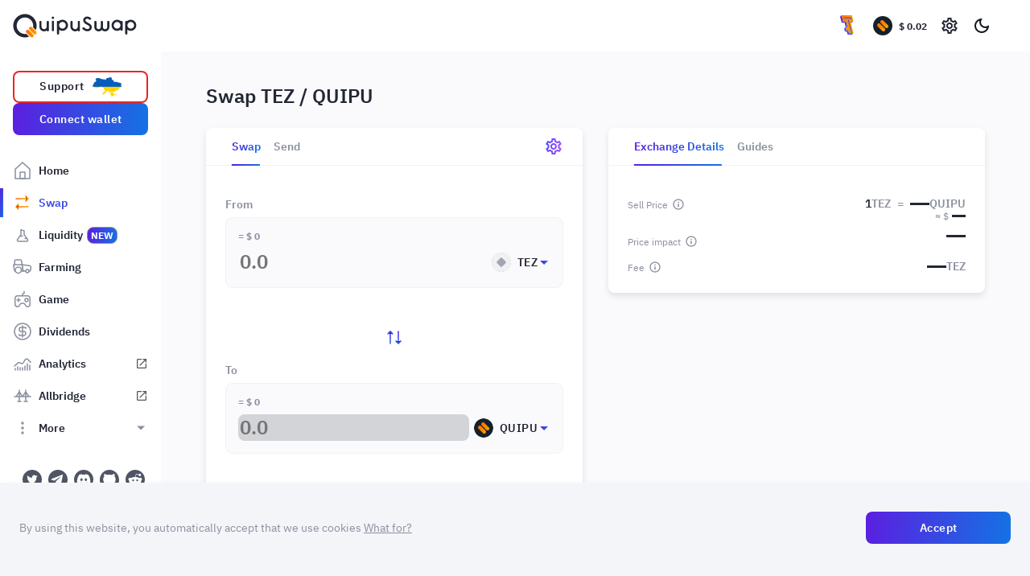

--- FILE ---
content_type: text/html; charset=utf-8
request_url: https://quipuswap.com/swap?from=tez&to=KT1F1mn2jbqQCJcsNgYKVAQjvenecNMY2oPK_0
body_size: 625
content:
<!doctype html><html lang="en"><head><meta charset="utf-8"/><link rel="icon" href="/favicon.ico"/><meta name="viewport" content="width=device-width,initial-scale=1"/><meta name="theme-color" content="#000000"/><meta name="description" content="Web site created using create-react-app"/><link rel="apple-touch-icon" href="/logo192.png"/><link rel="manifest" href="/manifest.json"/><title>QuipuSwap - Tezos DEX with on-chain governance for baking rewards</title><meta name="description" content="Decentralized exchange for the Tezos based tokens. Create liquidity pairs, swap tokens, participate in farming activities. The DEX is open source and audited."/><meta property="og:title" content="QuipuSwap - Tezos DEX with on-chain governance for baking rewards"/><meta property="og:description" content="Decentralized exchange for the Tezos based tokens. Create liquidity pairs, swap tokens, participate in farming activities. The DEX is open source and audited."/><script>!function(e,t,a,n,g){e[n]=e[n]||[],e[n].push({"gtm.start":(new Date).getTime(),event:"gtm.js"});var m=t.getElementsByTagName(a)[0],r=t.createElement(a);r.async=!0,r.src="https://www.googletagmanager.com/gtm.js?id=GTM-KGSDJMQ",m.parentNode.insertBefore(r,m)}(window,document,"script","dataLayer")</script><script defer="defer" src="/static/js/main.a91e53cb.js"></script><link href="/static/css/main.05000687.css" rel="stylesheet"></head><body><noscript><iframe src="https://www.googletagmanager.com/ns.html?id=GTM-KGSDJMQ" height="0" width="0" style="display:none;visibility:hidden"></iframe></noscript><noscript>You need to enable JavaScript to run this app.</noscript><div id="root"></div></body></html>

--- FILE ---
content_type: text/css; charset=utf-8
request_url: https://quipuswap.com/static/css/main.05000687.css
body_size: 37558
content:
@import url(https://fonts.googleapis.com/css2?family=Inter:wght@700&display=swap);.alarm-message_alarmMessage__ZTDPP{border:1px solid #ea2424;border-radius:8px;font-size:1em;line-height:1.714;padding:8px 16px}.alarm-message_light__8J\+CN{background:#fff;color:#232735}.alarm-message_dark__3PFSW{background:#14171e;color:#fff}@media(min-width:1239px){.alarm-message_alarmMessage__ZTDPP{padding:12px 16px}}.Input_root__aoc6B{display:flex;flex-direction:column}.Input_background__ZNPiu{border-radius:9px;display:flex;padding:1px;position:relative;transition:background-color .25s}.Input_label__\+-fo2{color:#8b90a0;font-weight:600;line-height:1.14;margin-bottom:8px}.Input_input__7yvAs{border:none;border-radius:8px;box-sizing:border-box;flex-grow:1;line-height:1.72;margin:0;outline:none;padding:7px 15px;transition:background-color .25s,color .25s}.Input_adornment__v86Kj{pointer-events:none;position:absolute;top:50%;-webkit-transform:translateY(-50%);transform:translateY(-50%)}.Input_start__niUHT .Input_input__7yvAs{padding-left:44px}.Input_start__niUHT .Input_adornment__v86Kj{left:16px}.Input_end__Dqtrg .Input_input__7yvAs{padding-right:44px}.Input_end__Dqtrg .Input_adornment__v86Kj{right:16px}.Input_root__aoc6B.Input_disabled__mVyv4 .Input_background__ZNPiu{background:#d3d4d8}.Input_root__aoc6B.Input_disabled__mVyv4 .Input_input__7yvAs{background-color:#d3d4d8;color:#8b90a0}.Input_error__p0k6c .Input_background__ZNPiu{background:#ef0000!important}.Input_error__p0k6c .Input_errorContainer__RKxnw{max-height:45px}.Input_errorContainer__RKxnw{max-height:0;overflow:hidden;transition:max-height .25s}.Input_errorLabel__q9Qlw{color:#ef0000;display:inline-block;font-size:.857rem;line-height:1.33;padding-top:8px}.Input_medium__gQ9Nt .Input_input__7yvAs{font-size:1rem}.Input_small__VggvA .Input_input__7yvAs{font-size:.857rem;font-weight:700;line-height:1;padding:5px 0;text-align:center;width:76px}.Input_light__3Oe54 .Input_background__ZNPiu{background:#d3d4d8}.Input_light__3Oe54 .Input_input__7yvAs:-webkit-autofill,.Input_light__3Oe54 .Input_input__7yvAs:-webkit-autofill:active,.Input_light__3Oe54 .Input_input__7yvAs:-webkit-autofill:focus,.Input_light__3Oe54 .Input_input__7yvAs:-webkit-autofill:hover{-webkit-box-shadow:inset 0 0 0 30px #fff!important}.Input_light__3Oe54 .Input_input__7yvAs:-webkit-autofill{-webkit-text-fill-color:#232735}.Input_light__3Oe54 .Input_input__7yvAs{background:#fff;color:#232735}.Input_light__3Oe54 .Input_input__7yvAs::-webkit-input-placeholder{color:#8b90a0}.Input_light__3Oe54 .Input_input__7yvAs::placeholder{color:#8b90a0}.Input_light__3Oe54.Input_focused__cd7bm .Input_adornment__v86Kj{color:#232735}.Input_light__3Oe54.Input_focused__cd7bm .Input_background__ZNPiu{background:linear-gradient(98deg,#5c1ee0,#1373e4)}.Input_light__3Oe54.Input_small__VggvA .Input_input__7yvAs::-webkit-input-placeholder{color:#8b90a0}.Input_light__3Oe54.Input_small__VggvA .Input_input__7yvAs::placeholder{color:#8b90a0}.Input_dark__Imr25 .Input_background__ZNPiu{background:#505565}.Input_dark__Imr25 .Input_input__7yvAs:-webkit-autofill,.Input_dark__Imr25 .Input_input__7yvAs:-webkit-autofill:active,.Input_dark__Imr25 .Input_input__7yvAs:-webkit-autofill:focus,.Input_dark__Imr25 .Input_input__7yvAs:-webkit-autofill:hover{-webkit-box-shadow:inset 0 0 0 30px #14171e!important}.Input_dark__Imr25 .Input_input__7yvAs:-webkit-autofill{-webkit-text-fill-color:#fff}.Input_dark__Imr25 .Input_input__7yvAs{background:#14171e;color:#fff}.Input_dark__Imr25 .Input_input__7yvAs::-webkit-input-placeholder{color:#8b90a0}.Input_dark__Imr25 .Input_input__7yvAs::placeholder{color:#8b90a0}.Input_dark__Imr25.Input_focused__cd7bm .Input_adornment__v86Kj{color:#fff}.Input_dark__Imr25.Input_focused__cd7bm .Input_background__ZNPiu{background:linear-gradient(98deg,#ff6b00,#f9a605)}.Input_dark__Imr25.Input_small__VggvA .Input_input__7yvAs{background-color:#070c12}.Input_dark__Imr25.Input_small__VggvA .Input_input__7yvAs::-webkit-input-placeholder{color:#8b90a0}.Input_dark__Imr25.Input_small__VggvA .Input_input__7yvAs::placeholder{color:#8b90a0}.baker-cell_bakerIcon__uidP\+{height:24px;width:24px}.baker-cell_caption__FJvwC{align-items:center;color:#8b90a0;display:flex;font-size:.857rem;font-style:normal;font-weight:400;line-height:1.33;max-width:100%}.baker-cell_bakerName__gxuhc,.baker-cell_caption__FJvwC{overflow:hidden;text-overflow:ellipsis;white-space:nowrap}.baker-cell_listItem__dZYUH{cursor:pointer;outline:none;padding:12px 24px;position:relative;transition:background-color .25s}.baker-cell_bakerCell__Cdjhe{align-items:flex-start;display:flex;flex:1 1;flex-direction:column}.baker-cell_bakerFlexCell__wfTh\+{align-items:center;display:flex}.baker-cell_bakerFlexCell__wfTh\+:not(:last-child){margin-bottom:8px}.baker-cell_h6__AX-4T{margin-left:8px}.baker-cell_bakerBlock__h8VJs{display:block}.baker-cell_bakerBlock__h8VJs:not(:last-child){margin-right:24px}.baker-cell_bodyTextLink1__PM9Rq{font-weight:700}.baker-cell_label1__JYm4t{font-size:1rem;font-style:normal;font-weight:600;line-height:1.33}.baker-cell_light__Z9YBC:not(:last-child){border-bottom:1px solid #f0f1f3}.baker-cell_light__Z9YBC:focus,.baker-cell_light__Z9YBC:hover{background-color:#f4f5f8}.baker-cell_dark__7AMOO:not(:last-child){border-bottom:1px solid #14171e}.baker-cell_dark__7AMOO:focus,.baker-cell_dark__7AMOO:hover{background-color:#232427}.baker-cell_dark__7AMOO .baker-cell_label1__JYm4t{color:#fff}.tokens-logos-deprecated_root__-Nv9C{display:flex;position:relative}.tokens-logos-deprecated_image__coanT{border-radius:50%;height:24px;object-fit:contain;position:relative;width:24px}.tokens-logos-deprecated_imageWrapper__pD3wB,.tokens-logos-deprecated_secondImage__GlFjs{align-items:center;display:flex;justify-content:center}.tokens-logos-deprecated_secondImage__GlFjs{margin-left:-8px}.token-logo_image__g2g-4{border-radius:50%;height:24px;object-fit:contain;position:relative;width:24px}.tooltip_wrapper__07GLb{cursor:pointer;display:flex}.tooltip_small__swcIL{height:26px;margin:-5px -5px -5px 0;padding:5px;width:26px}.tooltip_info__bPI4b{height:100%;width:100%}.tooltip_dark__y0TF4.tooltip_info__bPI4b,.tooltip_light__7j\+cB.tooltip_info__bPI4b{background:none;border:none}.tooltip_dark__y0TF4.tooltip_info__bPI4b,.tooltip_light__7j\+cB.tooltip_info__bPI4b{color:#8b90a0}.tooltip_root__XMwhc{border-radius:4px;box-shadow:0 10px 24px rgba(0,0,0,.1);font-size:.857rem;font-weight:400;max-width:180px;padding:16px}.tooltip_root__XMwhc[data-placement^=left] .tippy-arrow,.tooltip_root__XMwhc[data-placement^=right] .tippy-arrow{border-bottom:8px solid transparent;border-top:8px solid transparent}.tooltip_root__XMwhc[data-placement^=bottom] .tippy-arrow,.tooltip_root__XMwhc[data-placement^=top] .tippy-arrow{border-left:8px solid transparent;border-right:8px solid transparent}.tooltip_light__7j\+cB{background:#fff;border:1px solid #fff;color:#232735}.tooltip_light__7j\+cB[data-placement^=right] .tippy-arrow{border-right:15px solid #fff;left:-15px}.tooltip_light__7j\+cB[data-placement^=left] .tippy-arrow{border-left:15px solid #fff;right:-15px}.tooltip_light__7j\+cB[data-placement^=top] .tippy-arrow{border-top:15px solid #fff;bottom:-15px}.tooltip_light__7j\+cB[data-placement^=bottom] .tippy-arrow{border-bottom:15px solid #fff;top:-15px}.tooltip_dark__y0TF4{background:#232735;border:1px solid #232735;color:#fff}.tooltip_dark__y0TF4[data-placement^=right] .tippy-arrow{border-right:9px solid #232735;left:-9px}.tooltip_dark__y0TF4[data-placement^=left] .tippy-arrow{border-left:9px solid #232735;right:-9px}.tooltip_dark__y0TF4[data-placement^=top] .tippy-arrow{border-top:9px solid #232735;bottom:-9px}.tooltip_dark__y0TF4[data-placement^=bottom] .tippy-arrow{border-bottom:9px solid #232735;top:-9px}.button_loadingIcon__f0Fe\+{-webkit-animation:button_rotation__TS86o 1.2s infinite;animation:button_rotation__TS86o 1.2s infinite;height:auto;transition:-webkit-transform .25s;transition:transform .25s;transition:transform .25s,-webkit-transform .25s;width:24px}.button_loading__YgQEz{cursor:wait}.button_root__5YT7G{border:none;border-radius:8px;font-size:1rem;font-weight:600;letter-spacing:.5px;line-height:1.14;text-align:center;transition:color .15s;word-break:break-word}.button_primary__ae-T9,.button_secondary__t59B2,.button_tertiary__h1Y3L{max-width:327px;min-height:40px;padding:12px;width:100%}.button_primary__ae-T9.button_loading__YgQEz,.button_secondary__t59B2.button_loading__YgQEz,.button_tertiary__h1Y3L.button_loading__YgQEz{-webkit-padding-before:6.028px;-webkit-padding-after:6.028px;padding:6.442px 12px}.button_clean__z071f,.button_quaternary__8B7Dy{min-width:auto}.button_inverse__jLUdw,.button_quaternary__8B7Dy,.button_underlined__mWX6C{margin:-6px -8px;padding:6px 8px}.button_secondary__t59B2{padding:2px;position:relative}.button_secondary__t59B2.button_loading__YgQEz{padding:2px}.button_secondary__t59B2.button_loading__YgQEz .button_inner__BO4uq{padding:4.028px 22px}.button_secondary__t59B2 .button_inner__BO4uq{align-items:center;border-radius:6px;display:flex;justify-content:center;min-height:36px;padding:10px 22px;transition:background-color .15s}.button_secondary__t59B2 .button_text__crFqn{transition:color .15s}.button_secondary__t59B2 .button_loadingIcon__f0Fe\+{transition:fill .15s}.button_clean__z071f,.button_quaternary__8B7Dy,.button_tertiary__h1Y3L{transition:background .15s}.button_underlined__mWX6C{line-height:1;position:relative}.button_underlined__mWX6C:after{bottom:4px;content:"";height:1px;left:8px;position:absolute;width:calc(100% - 16px)}.button_light__Le2od{color:#232735}.button_light__Le2od .button_loadingIcon__f0Fe\+{fill:#232735}.button_light__Le2od.button_primary__ae-T9,.button_light__Le2od.button_secondary__t59B2{background:linear-gradient(98deg,#5c1ee0,#1373e4);color:#fff;transition:background .25s,color .25s}.button_light__Le2od.button_primary__ae-T9 .button_loadingIcon__f0Fe\+,.button_light__Le2od.button_secondary__t59B2 .button_loadingIcon__f0Fe\+{fill:#fff}.button_light__Le2od.button_primary__ae-T9:focus,.button_light__Le2od.button_primary__ae-T9:hover,.button_light__Le2od.button_secondary__t59B2:focus,.button_light__Le2od.button_secondary__t59B2:hover{background:linear-gradient(98deg,#4513d5,#0c64cb)}.button_light__Le2od.button_primary__ae-T9:active,.button_light__Le2od.button_secondary__t59B2:active{background:linear-gradient(98deg,#5c1ee0,#1373e4)}.button_light__Le2od.button_primary__ae-T9:disabled,.button_light__Le2od.button_secondary__t59B2:disabled{background:#d3d4d8}.button_light__Le2od.button_secondary__t59B2 .button_inner__BO4uq{background-color:#fff}.button_light__Le2od.button_clean__z071f .button_text__crFqn,.button_light__Le2od.button_quaternary__8B7Dy .button_text__crFqn,.button_light__Le2od.button_secondary__t59B2 .button_text__crFqn,.button_light__Le2od.button_tertiary__h1Y3L .button_text__crFqn{color:#232735}.button_light__Le2od.button_clean__z071f .button_loadingIcon__f0Fe\+,.button_light__Le2od.button_quaternary__8B7Dy .button_loadingIcon__f0Fe\+,.button_light__Le2od.button_secondary__t59B2 .button_loadingIcon__f0Fe\+,.button_light__Le2od.button_tertiary__h1Y3L .button_loadingIcon__f0Fe\+{fill:#232735}.button_light__Le2od.button_clean__z071f:not(:disabled):focus .button_text__crFqn,.button_light__Le2od.button_clean__z071f:not(:disabled):focus .button_text__crFqn>*,.button_light__Le2od.button_clean__z071f:not(:disabled):hover .button_text__crFqn,.button_light__Le2od.button_clean__z071f:not(:disabled):hover .button_text__crFqn>*,.button_light__Le2od.button_quaternary__8B7Dy:not(:disabled):focus .button_text__crFqn,.button_light__Le2od.button_quaternary__8B7Dy:not(:disabled):focus .button_text__crFqn>*,.button_light__Le2od.button_quaternary__8B7Dy:not(:disabled):hover .button_text__crFqn,.button_light__Le2od.button_quaternary__8B7Dy:not(:disabled):hover .button_text__crFqn>*,.button_light__Le2od.button_secondary__t59B2:not(:disabled):focus .button_text__crFqn,.button_light__Le2od.button_secondary__t59B2:not(:disabled):focus .button_text__crFqn>*,.button_light__Le2od.button_secondary__t59B2:not(:disabled):hover .button_text__crFqn,.button_light__Le2od.button_secondary__t59B2:not(:disabled):hover .button_text__crFqn>*,.button_light__Le2od.button_tertiary__h1Y3L:not(:disabled):focus .button_text__crFqn,.button_light__Le2od.button_tertiary__h1Y3L:not(:disabled):focus .button_text__crFqn>*,.button_light__Le2od.button_tertiary__h1Y3L:not(:disabled):hover .button_text__crFqn,.button_light__Le2od.button_tertiary__h1Y3L:not(:disabled):hover .button_text__crFqn>*{-webkit-text-fill-color:transparent;background:linear-gradient(98deg,#4513d5,#0c64cb);-webkit-background-clip:text;color:#3749e2}.button_light__Le2od.button_clean__z071f:not(:disabled):focus .button_loadingIcon__f0Fe\+,.button_light__Le2od.button_clean__z071f:not(:disabled):hover .button_loadingIcon__f0Fe\+,.button_light__Le2od.button_quaternary__8B7Dy:not(:disabled):focus .button_loadingIcon__f0Fe\+,.button_light__Le2od.button_quaternary__8B7Dy:not(:disabled):hover .button_loadingIcon__f0Fe\+,.button_light__Le2od.button_secondary__t59B2:not(:disabled):focus .button_loadingIcon__f0Fe\+,.button_light__Le2od.button_secondary__t59B2:not(:disabled):hover .button_loadingIcon__f0Fe\+,.button_light__Le2od.button_tertiary__h1Y3L:not(:disabled):focus .button_loadingIcon__f0Fe\+,.button_light__Le2od.button_tertiary__h1Y3L:not(:disabled):hover .button_loadingIcon__f0Fe\+{fill:#3749e2}.button_light__Le2od.button_clean__z071f:not(:disabled):active .button_text__crFqn,.button_light__Le2od.button_clean__z071f:not(:disabled):active .button_text__crFqn>*,.button_light__Le2od.button_quaternary__8B7Dy:not(:disabled):active .button_text__crFqn,.button_light__Le2od.button_quaternary__8B7Dy:not(:disabled):active .button_text__crFqn>*,.button_light__Le2od.button_secondary__t59B2:not(:disabled):active .button_text__crFqn,.button_light__Le2od.button_secondary__t59B2:not(:disabled):active .button_text__crFqn>*,.button_light__Le2od.button_tertiary__h1Y3L:not(:disabled):active .button_text__crFqn,.button_light__Le2od.button_tertiary__h1Y3L:not(:disabled):active .button_text__crFqn>*{-webkit-text-fill-color:#232735;background:none;-webkit-background-clip:initial;color:#232735}.button_light__Le2od.button_clean__z071f:not(:disabled):active .button_loadingIcon__f0Fe\+,.button_light__Le2od.button_quaternary__8B7Dy:not(:disabled):active .button_loadingIcon__f0Fe\+,.button_light__Le2od.button_secondary__t59B2:not(:disabled):active .button_loadingIcon__f0Fe\+,.button_light__Le2od.button_tertiary__h1Y3L:not(:disabled):active .button_loadingIcon__f0Fe\+{fill:#232735}.button_light__Le2od.button_clean__z071f:disabled .button_text__crFqn,.button_light__Le2od.button_clean__z071f:disabled .button_text__crFqn>*,.button_light__Le2od.button_quaternary__8B7Dy:disabled .button_text__crFqn,.button_light__Le2od.button_quaternary__8B7Dy:disabled .button_text__crFqn>*,.button_light__Le2od.button_secondary__t59B2:disabled .button_text__crFqn,.button_light__Le2od.button_secondary__t59B2:disabled .button_text__crFqn>*,.button_light__Le2od.button_tertiary__h1Y3L:disabled .button_text__crFqn,.button_light__Le2od.button_tertiary__h1Y3L:disabled .button_text__crFqn>*{color:#d3d4d8}.button_light__Le2od.button_clean__z071f:disabled .button_loadingIcon__f0Fe\+,.button_light__Le2od.button_quaternary__8B7Dy:disabled .button_loadingIcon__f0Fe\+,.button_light__Le2od.button_secondary__t59B2:disabled .button_loadingIcon__f0Fe\+,.button_light__Le2od.button_tertiary__h1Y3L:disabled .button_loadingIcon__f0Fe\+{fill:#d3d4d8}.button_light__Le2od.button_inverse__jLUdw .button_text__crFqn,.button_light__Le2od.button_inverse__jLUdw .button_text__crFqn>*,.button_light__Le2od.button_underlined__mWX6C .button_text__crFqn,.button_light__Le2od.button_underlined__mWX6C .button_text__crFqn>*{-webkit-text-fill-color:transparent;background:linear-gradient(98deg,#5c1ee0,#1373e4);-webkit-background-clip:text;color:#3749e2}.button_light__Le2od.button_inverse__jLUdw .button_loadingIcon__f0Fe\+,.button_light__Le2od.button_underlined__mWX6C .button_loadingIcon__f0Fe\+{fill:#3749e2}.button_light__Le2od.button_underlined__mWX6C{position:relative}.button_light__Le2od.button_underlined__mWX6C:after{background:linear-gradient(98deg,#5c1ee0,#1373e4)}.button_dark__0m\+S-{color:#fff}.button_dark__0m\+S- .button_loadingIcon__f0Fe\+{fill:#fff}.button_dark__0m\+S-.button_primary__ae-T9{color:#232735}.button_dark__0m\+S-.button_primary__ae-T9 .button_loadingIcon__f0Fe\+{fill:#232735}.button_dark__0m\+S-.button_primary__ae-T9,.button_dark__0m\+S-.button_secondary__t59B2{background:linear-gradient(98deg,#ff6b00,#f9a605);transition:background .25s}.button_dark__0m\+S-.button_primary__ae-T9:focus,.button_dark__0m\+S-.button_primary__ae-T9:hover,.button_dark__0m\+S-.button_secondary__t59B2:focus,.button_dark__0m\+S-.button_secondary__t59B2:hover{background:linear-gradient(98deg,#e15f01,#e99a01)}.button_dark__0m\+S-.button_primary__ae-T9:active,.button_dark__0m\+S-.button_secondary__t59B2:active{background:linear-gradient(98deg,#ff6b00,#f9a605)}.button_dark__0m\+S-.button_primary__ae-T9:disabled,.button_dark__0m\+S-.button_secondary__t59B2:disabled{background:#a1a4b1}.button_dark__0m\+S-.button_secondary__t59B2 .button_inner__BO4uq{background-color:#14171e}.button_dark__0m\+S-.button_clean__z071f:not(:disabled):focus .button_text__crFqn,.button_dark__0m\+S-.button_clean__z071f:not(:disabled):focus .button_text__crFqn>*,.button_dark__0m\+S-.button_clean__z071f:not(:disabled):hover .button_text__crFqn,.button_dark__0m\+S-.button_clean__z071f:not(:disabled):hover .button_text__crFqn>*,.button_dark__0m\+S-.button_quaternary__8B7Dy:not(:disabled):focus .button_text__crFqn,.button_dark__0m\+S-.button_quaternary__8B7Dy:not(:disabled):focus .button_text__crFqn>*,.button_dark__0m\+S-.button_quaternary__8B7Dy:not(:disabled):hover .button_text__crFqn,.button_dark__0m\+S-.button_quaternary__8B7Dy:not(:disabled):hover .button_text__crFqn>*,.button_dark__0m\+S-.button_secondary__t59B2:not(:disabled):focus .button_text__crFqn,.button_dark__0m\+S-.button_secondary__t59B2:not(:disabled):focus .button_text__crFqn>*,.button_dark__0m\+S-.button_secondary__t59B2:not(:disabled):hover .button_text__crFqn,.button_dark__0m\+S-.button_secondary__t59B2:not(:disabled):hover .button_text__crFqn>*,.button_dark__0m\+S-.button_tertiary__h1Y3L:not(:disabled):focus .button_text__crFqn,.button_dark__0m\+S-.button_tertiary__h1Y3L:not(:disabled):focus .button_text__crFqn>*,.button_dark__0m\+S-.button_tertiary__h1Y3L:not(:disabled):hover .button_text__crFqn,.button_dark__0m\+S-.button_tertiary__h1Y3L:not(:disabled):hover .button_text__crFqn>*{-webkit-text-fill-color:transparent;background:linear-gradient(98deg,#e15f01,#e99a01);-webkit-background-clip:text;color:#fc8a03}.button_dark__0m\+S-.button_clean__z071f:not(:disabled):focus .button_loadingIcon__f0Fe\+,.button_dark__0m\+S-.button_clean__z071f:not(:disabled):hover .button_loadingIcon__f0Fe\+,.button_dark__0m\+S-.button_quaternary__8B7Dy:not(:disabled):focus .button_loadingIcon__f0Fe\+,.button_dark__0m\+S-.button_quaternary__8B7Dy:not(:disabled):hover .button_loadingIcon__f0Fe\+,.button_dark__0m\+S-.button_secondary__t59B2:not(:disabled):focus .button_loadingIcon__f0Fe\+,.button_dark__0m\+S-.button_secondary__t59B2:not(:disabled):hover .button_loadingIcon__f0Fe\+,.button_dark__0m\+S-.button_tertiary__h1Y3L:not(:disabled):focus .button_loadingIcon__f0Fe\+,.button_dark__0m\+S-.button_tertiary__h1Y3L:not(:disabled):hover .button_loadingIcon__f0Fe\+{fill:#fc8a03}.button_dark__0m\+S-.button_clean__z071f:not(:disabled):active .button_text__crFqn,.button_dark__0m\+S-.button_clean__z071f:not(:disabled):active .button_text__crFqn>*,.button_dark__0m\+S-.button_quaternary__8B7Dy:not(:disabled):active .button_text__crFqn,.button_dark__0m\+S-.button_quaternary__8B7Dy:not(:disabled):active .button_text__crFqn>*,.button_dark__0m\+S-.button_secondary__t59B2:not(:disabled):active .button_text__crFqn,.button_dark__0m\+S-.button_secondary__t59B2:not(:disabled):active .button_text__crFqn>*,.button_dark__0m\+S-.button_tertiary__h1Y3L:not(:disabled):active .button_text__crFqn,.button_dark__0m\+S-.button_tertiary__h1Y3L:not(:disabled):active .button_text__crFqn>*{-webkit-text-fill-color:#fff;background:none;-webkit-background-clip:initial;color:#fff}.button_dark__0m\+S-.button_clean__z071f:not(:disabled):active .button_loadingIcon__f0Fe\+,.button_dark__0m\+S-.button_quaternary__8B7Dy:not(:disabled):active .button_loadingIcon__f0Fe\+,.button_dark__0m\+S-.button_secondary__t59B2:not(:disabled):active .button_loadingIcon__f0Fe\+,.button_dark__0m\+S-.button_tertiary__h1Y3L:not(:disabled):active .button_loadingIcon__f0Fe\+{fill:#fff}.button_dark__0m\+S-.button_clean__z071f:disabled .button_loadingIcon__f0Fe\+,.button_dark__0m\+S-.button_clean__z071f:disabled .button_text__crFqn,.button_dark__0m\+S-.button_clean__z071f:disabled .button_text__crFqn>*,.button_dark__0m\+S-.button_quaternary__8B7Dy:disabled .button_loadingIcon__f0Fe\+,.button_dark__0m\+S-.button_quaternary__8B7Dy:disabled .button_text__crFqn,.button_dark__0m\+S-.button_quaternary__8B7Dy:disabled .button_text__crFqn>*,.button_dark__0m\+S-.button_secondary__t59B2:disabled .button_loadingIcon__f0Fe\+,.button_dark__0m\+S-.button_secondary__t59B2:disabled .button_text__crFqn,.button_dark__0m\+S-.button_secondary__t59B2:disabled .button_text__crFqn>*,.button_dark__0m\+S-.button_tertiary__h1Y3L:disabled .button_loadingIcon__f0Fe\+,.button_dark__0m\+S-.button_tertiary__h1Y3L:disabled .button_text__crFqn,.button_dark__0m\+S-.button_tertiary__h1Y3L:disabled .button_text__crFqn>*{color:#d3d4d8}.button_dark__0m\+S-.button_inverse__jLUdw .button_text__crFqn,.button_dark__0m\+S-.button_inverse__jLUdw .button_text__crFqn>*,.button_dark__0m\+S-.button_underlined__mWX6C .button_text__crFqn,.button_dark__0m\+S-.button_underlined__mWX6C .button_text__crFqn>*{-webkit-text-fill-color:transparent;background:linear-gradient(98deg,#ff6b00,#f9a605);-webkit-background-clip:text;color:#fc8a03}.button_dark__0m\+S-.button_inverse__jLUdw .button_loadingIcon__f0Fe\+,.button_dark__0m\+S-.button_underlined__mWX6C .button_loadingIcon__f0Fe\+{fill:#fc8a03}.button_dark__0m\+S-.button_underlined__mWX6C{position:relative}.button_dark__0m\+S-.button_underlined__mWX6C:after{background:linear-gradient(98deg,#ff6b00,#f9a605)}@-webkit-keyframes button_rotation__TS86o{0%{-webkit-transform:rotate(0deg);transform:rotate(0deg)}to{-webkit-transform:rotate(1turn);transform:rotate(1turn)}}@keyframes button_rotation__TS86o{0%{-webkit-transform:rotate(0deg);transform:rotate(0deg)}to{-webkit-transform:rotate(1turn);transform:rotate(1turn)}}.dash-plug_light__FZU\+A{--main-color:#232735;--secondary-color:#8b90a0}.dash-plug_dark__x3Fen{--main-color:#fff;--secondary-color:#8b90a0}.dash-plug_inline-loading__X-X9w{-webkit-column-gap:2px;column-gap:2px;display:flex}.dash-plug_inline-loading__X-X9w.dash-plug_animation__SUYpY{--duration:0.4s;--smoothing:0.4}.dash-plug_inline-loading__X-X9w.dash-plug_animation__SUYpY .dash-plug_dash__ko\+Tn:first-child{-webkit-animation-delay:calc(var(--duration)*0*var(--smoothing));animation-delay:calc(var(--duration)*0*var(--smoothing));-webkit-animation-iteration-count:infinite;animation-iteration-count:infinite;-webkit-animation-timing-function:linear;animation-timing-function:linear}.dash-plug_inline-loading__X-X9w.dash-plug_animation__SUYpY .dash-plug_dash__ko\+Tn:first-child,.dash-plug_inline-loading__X-X9w.dash-plug_animation__SUYpY .dash-plug_dash__ko\+Tn:nth-child(2){-webkit-animation-duration:calc(var(--duration)*4);animation-duration:calc(var(--duration)*4);-webkit-animation-name:dash-plug_dash-animation__-snse;animation-name:dash-plug_dash-animation__-snse}.dash-plug_inline-loading__X-X9w.dash-plug_animation__SUYpY .dash-plug_dash__ko\+Tn:nth-child(2){-webkit-animation-delay:calc(var(--duration)*1*var(--smoothing));animation-delay:calc(var(--duration)*1*var(--smoothing));-webkit-animation-iteration-count:infinite;animation-iteration-count:infinite;-webkit-animation-timing-function:linear;animation-timing-function:linear}.dash-plug_inline-loading__X-X9w.dash-plug_animation__SUYpY .dash-plug_dash__ko\+Tn:nth-child(3){-webkit-animation-delay:calc(var(--duration)*2*var(--smoothing));animation-delay:calc(var(--duration)*2*var(--smoothing));-webkit-animation-iteration-count:infinite;animation-iteration-count:infinite;-webkit-animation-timing-function:linear;animation-timing-function:linear}.dash-plug_inline-loading__X-X9w.dash-plug_animation__SUYpY .dash-plug_dash__ko\+Tn:nth-child(3),.dash-plug_inline-loading__X-X9w.dash-plug_animation__SUYpY .dash-plug_dash__ko\+Tn:nth-child(4){-webkit-animation-duration:calc(var(--duration)*4);animation-duration:calc(var(--duration)*4);-webkit-animation-name:dash-plug_dash-animation__-snse;animation-name:dash-plug_dash-animation__-snse}.dash-plug_inline-loading__X-X9w.dash-plug_animation__SUYpY .dash-plug_dash__ko\+Tn:nth-child(4){-webkit-animation-delay:calc(var(--duration)*3*var(--smoothing));animation-delay:calc(var(--duration)*3*var(--smoothing));-webkit-animation-iteration-count:infinite;animation-iteration-count:infinite;-webkit-animation-timing-function:linear;animation-timing-function:linear}.dash-plug_dash__ko\+Tn{background-color:var(--main-color);height:calc(3px*var(--zoom));width:calc(6px*var(--zoom))}@-webkit-keyframes dash-plug_dash-animation__-snse{0%{background-color:var(--main-color)}12.5%{background-color:var(--secondary-color)}25%{background-color:var(--main-color)}to{background-color:var(--main-color)}}@keyframes dash-plug_dash-animation__-snse{0%{background-color:var(--main-color)}12.5%{background-color:var(--secondary-color)}25%{background-color:var(--main-color)}to{background-color:var(--main-color)}}.label-component_container__h7vuc{border-radius:8px;padding:1px;white-space:nowrap;width:-webkit-fit-content;width:-moz-fit-content;width:fit-content}.label-component_orLabelContainer__wmZi7{-webkit-column-gap:8px;column-gap:8px;display:flex}.label-component_light__w7Ofh .label-component_orLabel__-hxUo{-webkit-text-fill-color:transparent;background:linear-gradient(98deg,#5c1ee0,#1373e4);-webkit-background-clip:text}.label-component_dark__KD026 .label-component_orLabel__-hxUo{-webkit-text-fill-color:transparent;background:linear-gradient(98deg,#ff6b00,#f9a605);-webkit-background-clip:text}.label-component_status__\+8P48{background:inherit;border:1px solid #1373e4;border-radius:8px;display:block;font-size:12px;font-weight:700;padding:4px 8px}.label-component_filled__QxFtE{border-color:#8b90a0;color:#fff}.label-component_active__VSjN3 .label-component_filled__QxFtE{background:linear-gradient(98deg,#5c1ee0,#1373e4);border-color:#8b90a0;color:#fff}.label-component_pending__DYE0- .label-component_filled__QxFtE{background:linear-gradient(98deg,#ff6b00,#f9a605)}.label-component_disabled__mkZ4d .label-component_filled__QxFtE{background:#a1a4b1}.card_root__UIIaq{border-radius:8px;box-shadow:0 4px 8px rgba(0,0,0,.1);overflow:hidden;position:relative}.card_banner__dyQkT{position:relative}.card_banner__dyQkT:after{content:var(--banner);font-size:14px;font-weight:700;height:32px;line-height:32px;position:absolute;right:0;text-align:center;top:0;-webkit-transform:rotate(45deg) translate(50%,110%);transform:rotate(45deg) translate(50%,110%);-webkit-transform-origin:top right;transform-origin:top right;width:100%}.card_header__9lCbH{align-items:center;display:flex;font-size:1.143rem;font-weight:600;justify-content:space-between;line-height:1.5;padding:12px 24px;position:relative}.card_content__izUMj{padding-top:16px}.card_footer__pFYPW{align-items:flex-end;display:flex;flex-direction:column;margin-left:auto;padding:40px 24px 24px;width:100%}.card_additional__bWgAt{margin:16px 24px 0 16px}.card_light__8ZEuR{background-color:#fff}.card_light__8ZEuR.card_banner__dyQkT:after{background:linear-gradient(98deg,#5c1ee0,#1373e4);color:#fff}.card_light__8ZEuR .card_header__9lCbH{border-bottom:1px solid #f0f1f3;color:#232735}.card_dark__KQJ4Q{background-color:#070c12}.card_dark__KQJ4Q.card_banner__dyQkT:after{background:linear-gradient(98deg,#ff6b00,#f9a605);color:#232735}.card_dark__KQJ4Q .card_header__9lCbH{border-bottom:1px solid #14171e;color:#fff}.card-cell_root__a3UBY{align-items:flex-start;display:flex;flex-direction:column;justify-content:flex-start}.card-cell_header__4jBpV{align-items:center;color:#8b90a0!important;display:flex;font-size:.857rem;font-style:normal;font-weight:400;line-height:1.33}@media(min-width:621px)and (max-width:768px){.card-cell_root__a3UBY{flex-direction:row;justify-content:space-between}}@media(min-width:1025px){.card-cell_root__a3UBY{flex-direction:row;justify-content:space-between}}.color-mode-switcher_root__RUcLI{align-items:center;color:#d3d4d8;display:flex;font-weight:600}.color-mode-switcher_button__o953B{align-items:center;display:flex;justify-content:center}.color-mode-switcher_button__o953B:disabled{cursor:default}.color-mode-switcher_button__o953B:not(:hover):not(:focus):not(.color-mode-switcher_active__cSg58) .color-mode-switcher_icon__0-zoU defs{display:none}.color-mode-switcher_button__o953B:not(:hover):not(:focus):not(.color-mode-switcher_active__cSg58).color-mode-switcher_light__fhn3E .color-mode-switcher_icon__0-zoU path{fill:#fafafc}.color-mode-switcher_button__o953B:not(:hover):not(:focus):not(.color-mode-switcher_active__cSg58).color-mode-switcher_dark__QR8LP .color-mode-switcher_icon__0-zoU path{fill:#14171e}.danger_wrapper__CTbIG{cursor:pointer;display:flex}.danger_small__AiRGP{height:32px;margin:-5px -5px -5px 0;padding:5px;width:32px}.danger_info__3GMs3{height:100%;width:100%}.danger_light__ctw9J.danger_info__3GMs3{background:none;border:none;color:#505565}.danger_dark__zhmFw.danger_info__3GMs3{background:none;border:none;color:#d3d4d8}.danger_root__p0b1H{border-radius:4px;box-shadow:0 10px 24px rgba(0,0,0,.1);font-size:.857rem;font-weight:400;max-width:180px;padding:16px}.danger_root__p0b1H[data-placement^=left] .tippy-arrow,.danger_root__p0b1H[data-placement^=right] .tippy-arrow{border-bottom:8px solid transparent;border-top:8px solid transparent}.danger_root__p0b1H[data-placement^=bottom] .tippy-arrow,.danger_root__p0b1H[data-placement^=top] .tippy-arrow{border-left:8px solid transparent;border-right:8px solid transparent}.danger_light__ctw9J{background:#fff;border:1px solid #fff;color:#232735}.danger_light__ctw9J[data-placement^=right] .tippy-arrow{border-right:15px solid #fff;left:-15px}.danger_light__ctw9J[data-placement^=left] .tippy-arrow{border-left:15px solid #fff;right:-15px}.danger_light__ctw9J[data-placement^=top] .tippy-arrow{border-top:15px solid #fff;bottom:-15px}.danger_light__ctw9J[data-placement^=bottom] .tippy-arrow{border-bottom:15px solid #fff;top:-15px}.danger_dark__zhmFw{background:#232735;border:1px solid #232735;color:#fff}.danger_dark__zhmFw[data-placement^=right] .tippy-arrow{border-right:9px solid #232735;left:-9px}.danger_dark__zhmFw[data-placement^=left] .tippy-arrow{border-left:9px solid #232735;right:-9px}.danger_dark__zhmFw[data-placement^=top] .tippy-arrow{border-top:9px solid #232735;bottom:-9px}.danger_dark__zhmFw[data-placement^=bottom] .tippy-arrow{border-bottom:9px solid #232735;top:-9px}.checkbox_root__wyQvN{border-radius:8px;cursor:pointer;font-size:1rem;font-weight:600;letter-spacing:.5px;line-height:1.14;text-align:center;transition:color .15s}.checkbox_primary__npMA3,.checkbox_secondary__U5RWw,.checkbox_tertiary__2WI1d{max-width:327px;min-height:40px;padding:12px;width:100%}.checkbox_clean__-PPK7,.checkbox_quaternary__NOouC{min-width:auto}.checkbox_inverse__U21c2,.checkbox_quaternary__NOouC,.checkbox_underlined__iOJel{margin:-6px -8px;padding:6px 8px}.checkbox_disabled__PRGjm{cursor:not-allowed}.checkbox_secondary__U5RWw{padding:2px;position:relative}.checkbox_secondary__U5RWw .checkbox_inner__IPUkD{align-items:center;border-radius:6px;display:flex;justify-content:center;min-height:36px;padding:10px 22px;transition:background-color .15s}.checkbox_secondary__U5RWw .checkbox_text__1awiF{transition:color .15s}.checkbox_clean__-PPK7,.checkbox_quaternary__NOouC,.checkbox_tertiary__2WI1d{transition:background .15s}.checkbox_underlined__iOJel{line-height:1;position:relative}.checkbox_underlined__iOJel:after{bottom:4px;content:"";height:1px;left:8px;position:absolute;width:calc(100% - 16px)}.checkbox_light__u8df7{color:#232735}.checkbox_light__u8df7.checkbox_primary__npMA3,.checkbox_light__u8df7.checkbox_secondary__U5RWw{background:linear-gradient(98deg,#5c1ee0,#1373e4);color:#fff;transition:background .25s,color .25s}.checkbox_light__u8df7.checkbox_primary__npMA3:focus,.checkbox_light__u8df7.checkbox_primary__npMA3:hover,.checkbox_light__u8df7.checkbox_secondary__U5RWw:focus,.checkbox_light__u8df7.checkbox_secondary__U5RWw:hover{background:linear-gradient(98deg,#4513d5,#0c64cb)}.checkbox_light__u8df7.checkbox_primary__npMA3:active,.checkbox_light__u8df7.checkbox_secondary__U5RWw:active{background:linear-gradient(98deg,#5c1ee0,#1373e4)}.checkbox_light__u8df7.checkbox_primary__npMA3:disabled,.checkbox_light__u8df7.checkbox_secondary__U5RWw:disabled{background:#d3d4d8}.checkbox_light__u8df7.checkbox_secondary__U5RWw .checkbox_inner__IPUkD{background-color:#fff}.checkbox_light__u8df7.checkbox_secondary__U5RWw .checkbox_text__1awiF{color:#232735}.checkbox_light__u8df7.checkbox_secondary__U5RWw:not(:disabled):focus .checkbox_text__1awiF,.checkbox_light__u8df7.checkbox_secondary__U5RWw:not(:disabled):hover .checkbox_text__1awiF{-webkit-text-fill-color:transparent;background:linear-gradient(98deg,#4513d5,#0c64cb);-webkit-background-clip:text;color:#3749e2}.checkbox_light__u8df7.checkbox_secondary__U5RWw:not(:disabled):active .checkbox_text__1awiF{-webkit-text-fill-color:#232735;background:none;-webkit-background-clip:initial;color:#232735}.checkbox_light__u8df7.checkbox_secondary__U5RWw:disabled .checkbox_text__1awiF{color:#d3d4d8}.checkbox_light__u8df7.checkbox_clean__-PPK7:not(:disabled):focus,.checkbox_light__u8df7.checkbox_clean__-PPK7:not(:disabled):hover,.checkbox_light__u8df7.checkbox_quaternary__NOouC:not(:disabled):focus,.checkbox_light__u8df7.checkbox_quaternary__NOouC:not(:disabled):hover,.checkbox_light__u8df7.checkbox_tertiary__2WI1d:not(:disabled):focus,.checkbox_light__u8df7.checkbox_tertiary__2WI1d:not(:disabled):hover{-webkit-text-fill-color:transparent;background:linear-gradient(98deg,#4513d5,#0c64cb);-webkit-background-clip:text;color:#3749e2}.checkbox_light__u8df7.checkbox_clean__-PPK7:not(:disabled):active,.checkbox_light__u8df7.checkbox_quaternary__NOouC:not(:disabled):active,.checkbox_light__u8df7.checkbox_tertiary__2WI1d:not(:disabled):active{-webkit-text-fill-color:#232735;background:none;-webkit-background-clip:initial;color:#232735}.checkbox_light__u8df7.checkbox_clean__-PPK7:disabled,.checkbox_light__u8df7.checkbox_quaternary__NOouC:disabled,.checkbox_light__u8df7.checkbox_tertiary__2WI1d:disabled{color:#d3d4d8}.checkbox_light__u8df7.checkbox_inverse__U21c2,.checkbox_light__u8df7.checkbox_underlined__iOJel{-webkit-text-fill-color:transparent;background:linear-gradient(98deg,#5c1ee0,#1373e4);-webkit-background-clip:text;color:#3749e2}.checkbox_light__u8df7.checkbox_underlined__iOJel{position:relative}.checkbox_light__u8df7.checkbox_underlined__iOJel:after{background:linear-gradient(98deg,#5c1ee0,#1373e4)}.checkbox_dark__21nSF{color:#fff}.checkbox_dark__21nSF.checkbox_primary__npMA3{color:#232735}.checkbox_dark__21nSF.checkbox_primary__npMA3,.checkbox_dark__21nSF.checkbox_secondary__U5RWw{background:linear-gradient(98deg,#ff6b00,#f9a605);transition:background .25s}.checkbox_dark__21nSF.checkbox_primary__npMA3:focus,.checkbox_dark__21nSF.checkbox_primary__npMA3:hover,.checkbox_dark__21nSF.checkbox_secondary__U5RWw:focus,.checkbox_dark__21nSF.checkbox_secondary__U5RWw:hover{background:linear-gradient(98deg,#e15f01,#e99a01)}.checkbox_dark__21nSF.checkbox_primary__npMA3:active,.checkbox_dark__21nSF.checkbox_secondary__U5RWw:active{background:linear-gradient(98deg,#ff6b00,#f9a605)}.checkbox_dark__21nSF.checkbox_primary__npMA3:disabled,.checkbox_dark__21nSF.checkbox_secondary__U5RWw:disabled{background:#d3d4d8}.checkbox_dark__21nSF.checkbox_secondary__U5RWw .checkbox_inner__IPUkD{background-color:#14171e}.checkbox_dark__21nSF.checkbox_secondary__U5RWw:not(:disabled):focus .checkbox_text__1awiF,.checkbox_dark__21nSF.checkbox_secondary__U5RWw:not(:disabled):hover .checkbox_text__1awiF{-webkit-text-fill-color:transparent;background:linear-gradient(98deg,#e15f01,#e99a01);-webkit-background-clip:text;color:#fc8a03}.checkbox_dark__21nSF.checkbox_secondary__U5RWw:not(:disabled):active .checkbox_text__1awiF{-webkit-text-fill-color:#fff;background:none;-webkit-background-clip:initial;color:#fff}.checkbox_dark__21nSF.checkbox_secondary__U5RWw:disabled .checkbox_text__1awiF{color:#d3d4d8}.checkbox_dark__21nSF.checkbox_clean__-PPK7:not(:disabled):focus,.checkbox_dark__21nSF.checkbox_clean__-PPK7:not(:disabled):hover,.checkbox_dark__21nSF.checkbox_quaternary__NOouC:not(:disabled):focus,.checkbox_dark__21nSF.checkbox_quaternary__NOouC:not(:disabled):hover,.checkbox_dark__21nSF.checkbox_tertiary__2WI1d:not(:disabled):focus,.checkbox_dark__21nSF.checkbox_tertiary__2WI1d:not(:disabled):hover{-webkit-text-fill-color:transparent;background:linear-gradient(98deg,#e15f01,#e99a01);-webkit-background-clip:text;color:#fc8a03}.checkbox_dark__21nSF.checkbox_clean__-PPK7:not(:disabled):active,.checkbox_dark__21nSF.checkbox_quaternary__NOouC:not(:disabled):active,.checkbox_dark__21nSF.checkbox_tertiary__2WI1d:not(:disabled):active{-webkit-text-fill-color:#fff;background:none;-webkit-background-clip:initial;color:#fff}.checkbox_dark__21nSF.checkbox_clean__-PPK7:disabled,.checkbox_dark__21nSF.checkbox_quaternary__NOouC:disabled,.checkbox_dark__21nSF.checkbox_tertiary__2WI1d:disabled{color:#d3d4d8}.checkbox_dark__21nSF.checkbox_inverse__U21c2,.checkbox_dark__21nSF.checkbox_underlined__iOJel{-webkit-text-fill-color:transparent;background:linear-gradient(98deg,#ff6b00,#f9a605);-webkit-background-clip:text;color:#fc8a03}.checkbox_dark__21nSF.checkbox_underlined__iOJel{position:relative}.checkbox_dark__21nSF.checkbox_underlined__iOJel:after{background:linear-gradient(98deg,#ff6b00,#f9a605)}.bage_bageBorder__Gf8GH{border-radius:9px;padding:1px}.bage_bage__5REuC{border-radius:8px;font-size:.857rem;font-weight:700;padding:4px 7px}.bage_light__J7ah-{background:linear-gradient(98deg,#5c1ee0,#1373e4)}.bage_light__J7ah- .bage_bage__5REuC{background-color:#fafafc;color:#505565}.bage_dark__fDgxm{background:linear-gradient(98deg,#ff6b00,#f9a605)}.bage_dark__fDgxm .bage_bage__5REuC{background-color:#14171e;color:#8b90a0}.baker-logo_root__NeYIM{display:flex;position:relative}.baker-logo_image__7kv6Q{border-radius:50%;height:24px;object-fit:contain;position:relative;width:24px}.token-info_tokenInfo__7soBx{-webkit-column-gap:8px;column-gap:8px;display:flex}.token-info_tokenName__REs4-{display:none}@media(min-width:769px){.token-info_tokenName__REs4-{display:inline;display:initial}}.favorite_favorite__Mxl2y{cursor:pointer}.account-modal_addr__3C2ve{color:#8b90a0;font-size:1.125rem;font-weight:600;line-height:1.5}.account-modal_modal__sN8aQ{padding:16px 24px 24px}.account-modal_button__BeCZ3{background:#ef0000!important;margin-top:40px}.account-modal_row__D9fm2{justify-content:space-between}.account-modal_buttonCopy__F-t56,.account-modal_row__D9fm2{align-items:center;display:flex}.account-modal_icon__4HOmn{margin-right:8px}.account-modal_light__0W5yA .account-modal_button__BeCZ3{color:#232735}.account-modal_dark__Cdunj .account-modal_button__BeCZ3{color:#fff}@media(min-width:769px){.account-modal_button__BeCZ3{max-width:none}}.modal_overlay__H9-3r{align-items:flex-start;bottom:0;cursor:pointer;display:flex;justify-content:center;left:0;max-height:100vh;overflow-y:auto;position:fixed;right:0;top:0;z-index:100}.modal_portal__DW18j{opacity:1;position:relative;transition:none;z-index:100}.modal_root__Mj5T0{height:100%;outline:none;width:100%}.modal_wrapper__KFgUP{box-sizing:border-box;cursor:default;min-height:100%;padding:10px 16px}.modal_closeButton__KvaG9,.modal_wrapper__KFgUP{align-items:center;display:flex;justify-content:center}.modal_container__xkrMD{background:transparent;border-radius:4px;max-width:328px;position:relative;width:100%}.modal_modalCard__pDYW-{overflow-x:hidden;overflow-y:scroll}.modal_light__sRXMH{background-color:rgba(7,12,18,.12)}.modal_dark__XmnRn{background-color:hsla(0,0%,100%,.12)}@media(min-width:769px){.modal_container__xkrMD{max-width:424px}}@media(min-width:1239px){.modal_modalCard__pDYW-{overflow-y:scroll}.modal_modalCard__pDYW-::-webkit-scrollbar-track{background-color:transparent;border-radius:10px}.modal_modalCard__pDYW-::-webkit-scrollbar{background-color:transparent;width:8px}.modal_dark__XmnRn .modal_modalCard__pDYW-::-webkit-scrollbar-thumb{background-color:#232427;border-radius:10px}.modal_light__sRXMH .modal_modalCard__pDYW-::-webkit-scrollbar-thumb{background-color:#f4f5f8}}.wallet-modal_terms__t4jpk{margin-bottom:40px}.wallet-modal_def__qe2Bm{display:block;font-size:.857rem;line-height:1.33}.wallet-modal_def__qe2Bm:not(:last-child){margin-bottom:24px}.wallet-modal_defText__OUjaB{font-size:.857rem;line-height:1.33}.wallet-modal_btn__UhoJb{align-items:center;display:flex;margin-bottom:4px}.wallet-modal_btnText__hyDqC{margin-left:8px}.wallet-modal_button__gR9iV{display:block}.wallet-modal_button__gR9iV:not(:last-child){margin-bottom:24px}.wallet-modal_modal__XNJNb{padding:40px 24px 24px}.wallet-modal_button__gR9iV .wallet-modal_buttonInner__wAwwx{padding-left:0;padding-right:0}.wallet-modal_buttonContent__j57T-{align-items:center;display:flex;justify-content:center}.wallet-modal_icon__cXJWr{margin-right:8px}@media(min-width:769px){.wallet-modal_button__gR9iV:not(:last-child){margin-bottom:0;margin-right:24px}.wallet-modal_modal__XNJNb{padding-bottom:40px}.wallet-modal_wallets__f\+8iN{align-items:center;display:flex;justify-content:center}}.donation-modal_modal__wKFLB{padding:24px;z-index:99}.donation-modal_button__1dV0n{max-width:100%}.donation-modal_modalPortal__mHwiM{overflow:hidden}.donation-modal_column__OrRK1{align-items:center;display:flex;flex-direction:column}.donation-modal_title__HZ4a-{font-size:18px;font-weight:600;margin-bottom:8px}.donation-modal_description__6t0nO{font-size:16px;font-weight:400;margin-bottom:8px;text-align:center}.donation-modal_input__DC7mY{margin-bottom:8px}.donation-modal_learnMore__wzwJI{font-size:12px;font-weight:400}.donation-modal_light__3i6kk .donation-modal_description__6t0nO,.donation-modal_light__3i6kk .donation-modal_title__HZ4a-{color:#232735}.donation-modal_dark__7TgxB .donation-modal_description__6t0nO,.donation-modal_dark__7TgxB .donation-modal_title__HZ4a-{color:#fff}.donation-modal_image__GG73a{height:128px;margin-bottom:16px;width:190px}.PositionsModal_tokenModal__3xljG{height:100%}.PositionsModal_maxHeight__vJAdd{display:flex;flex-direction:column}.PositionsModal_penIcon__lwp\+W{margin-left:8px}.PositionsModal_modalButton__EC6Dx{align-items:center;display:flex;justify-content:center;width:100%}.PositionsModal_modalInput__eXrex:not(:last-child){margin-bottom:16px}.PositionsModal_tokenid__YHCye{display:flex;flex-direction:column}.PositionsModal_tokenNotFound__rRQ-J{align-items:center;display:flex;flex-direction:column;font-size:1.143rem;font-weight:600;line-height:1.5;margin:0 auto;padding:96px 0}.PositionsModal_notFoundLabel__g3olf{margin-top:16px}.PositionsModal_listItem__Bvk1S{align-items:center;display:flex;flex-direction:column;outline:none;padding:12px 24px;position:relative;transition:background-color .25s}.PositionsModal_iconButton__\+UJ6v{margin:8px auto}.PositionsModal_light__UnCYJ .PositionsModal_listItem__Bvk1S{border-bottom:1px solid #f0f1f3}.PositionsModal_light__UnCYJ .PositionsModal_listText__nMKtH{color:#505565}.PositionsModal_light__UnCYJ .PositionsModal_tokenNotFound__rRQ-J{color:#232735}.PositionsModal_dark__A\+yHX .PositionsModal_listItem__Bvk1S{border-bottom:1px solid #14171e}.PositionsModal_dark__A\+yHX .PositionsModal_listText__nMKtH{color:#8b90a0}.PositionsModal_dark__A\+yHX .PositionsModal_tokenNotFound__rRQ-J{color:#fff}@media(min-width:1025px){.PositionsModal_modalButton__EC6Dx{max-width:180px}}.bakers-modal_tokenModal__p3x8X{height:100%}.bakers-modal_maxHeight__6vuGQ{display:flex;flex-direction:column}.bakers-modal_penIcon__oaGXS{margin-left:8px}.bakers-modal_modalButton__qgxW1{align-items:center;display:flex}.bakers-modal_modalInput__MPaih:not(:last-child){margin-bottom:16px}.bakers-modal_tokenid__4-sua{display:flex;flex-direction:column}.bakers-modal_tokenNotFound__HVUtK{align-items:center;display:flex;flex-direction:column;font-size:1.143rem;font-weight:600;line-height:1.5;margin:0 auto;padding:96px 0}.bakers-modal_notFoundLabel__rz3WI{margin-top:16px}.bakers-modal_light__hPccV .bakers-modal_tokenNotFound__HVUtK{color:#232735}.bakers-modal_dark__97XJG .bakers-modal_tokenNotFound__HVUtK{color:#fff}.reconnect-modal_text__3\+oNm{font-size:.857rem;font-weight:400;line-height:1.33;margin:24px 0 40px}.reconnect-modal_modal__7FTzf{align-items:center;display:flex;flex-direction:column;padding:16px 24px 40px}.reconnect-modal_container__EV0XC{max-width:332px}.reconnect-modal_button__LWCXR{background:#ef0000!important;max-width:128px}.reconnect-modal_light__Og4eb .reconnect-modal_button__LWCXR{color:#232735}.reconnect-modal_light__Og4eb .reconnect-modal_text__3\+oNm{color:#505565}.reconnect-modal_dark__VIsdm .reconnect-modal_button__LWCXR,.reconnect-modal_dark__VIsdm .reconnect-modal_text__3\+oNm{color:#fff}.settings-modal_modal__rDadI{display:flex;flex-direction:column;padding:24px;row-gap:5px}.settings-modal_buttons__MzV4H{-webkit-column-gap:16px;column-gap:16px;display:flex;margin-top:35px}.ComplexInput_baker__zyOAV{max-width:100%}.ComplexInput_tokensSelect__4-8zO{align-items:center;-webkit-column-gap:6px;column-gap:6px;display:flex;margin-right:4px}.ComplexInput_bakerInner__DGLmX{align-items:center;display:flex;max-width:100%}.ComplexInput_label__cAwiL{color:#8b90a0;display:inline-block;font-weight:600;line-height:1.14;margin-bottom:8px}.ComplexInput_caption__vBHVN,.ComplexInput_label2__BIJor{color:#8b90a0;font-size:.857rem;line-height:1.33}.ComplexInput_label2__BIJor{font-weight:700}.ComplexInput_shape__kOyTv{border-radius:8px;box-sizing:border-box;display:flex;flex-wrap:wrap;justify-content:space-between;margin:0;padding:15px;position:relative;width:100%}.ComplexInput_tokenGroup__8r7Cw{align-items:center;display:flex;margin-right:-8px;z-index:1}.ComplexInput_dangerContainer__O9u4z{align-items:center;-webkit-column-gap:14px;column-gap:14px;display:flex;order:1}.ComplexInput_item1__a8Oi-{line-height:24px;order:2;overflow:hidden;text-overflow:ellipsis;white-space:nowrap}.ComplexInput_item2__Cg9DH{display:flex;flex-basis:100%;flex-direction:column;margin:8px 0;order:3}.ComplexInput_item3__ue\+3C{flex-basis:100%;flex-grow:0;order:4;width:100%}.ComplexInput_item4__q5-Or{order:1}.ComplexInput_item4__q5-Or:disabled:hover{cursor:default}.ComplexInput_item4__q5-Or.ComplexInput_frozen__gmEDJ{pointer-events:none}.ComplexInput_item4Inner__-TG\+C{align-items:center;display:flex}.ComplexInput_item4Inner__-TG\+C:disabled:hover{cursor:default}.ComplexInput_item2Line__mNtYH{align-items:center;display:flex}.ComplexInput_pasteWrap__c0m4O{bottom:24px;position:absolute;right:16px}.ComplexInput_token__MkDq5{line-height:1;margin-left:8px}.ComplexInput_bakerLabel__8kA2b{max-width:calc(100% - 48px);overflow:hidden;text-overflow:ellipsis;white-space:nowrap}.ComplexInput_btn__OfMWl{cursor:pointer;position:relative}.ComplexInput_btn__OfMWl:not(:last-child){margin-right:16px}.ComplexInput_input__QCsvP{background:transparent;border:none;font-size:1.714rem;font-style:normal;font-weight:600;line-height:1.33;min-width:10px;outline:none}.ComplexInput_fdrr__ar6WZ{flex-direction:row-reverse}.ComplexInput_controls__3fS-s{margin-left:16px;margin-top:8px}.ComplexInput_controls__3fS-s,.ComplexInput_paste__MVKdu{align-items:center;display:flex}.ComplexInput_price__3Afou{margin-left:8px}.ComplexInput_background__f9zr-{border-radius:9px;padding:1px}.ComplexInput_error__biFoI .ComplexInput_background__f9zr-{background:#ef0000!important}.ComplexInput_error__biFoI .ComplexInput_errorContainer__3sv58{max-height:-webkit-fit-content;max-height:-moz-fit-content;max-height:fit-content}.ComplexInput_balanceSkeleton__DIo7X{height:1.13981rem;width:48px}.ComplexInput_actionButton__mjdW6{margin-left:0;padding-left:4px}.ComplexInput_actionButtonText__OdMqg{font-size:.857rem;line-height:1.33}.ComplexInput_light__q8vsu:not(.ComplexInput_readOnly__syz5y) .ComplexInput_input__QCsvP{caret-color:#3749e2}.ComplexInput_light__q8vsu:not(.ComplexInput_readOnly__syz5y).ComplexInput_focused__IBN44 .ComplexInput_background__f9zr-{background:linear-gradient(98deg,#5c1ee0,#1373e4)}.ComplexInput_light__q8vsu .ComplexInput_background__f9zr-{background:#f0f1f3}.ComplexInput_light__q8vsu .ComplexInput_shape__kOyTv{background:#fafafc}.ComplexInput_light__q8vsu .ComplexInput_paste__MVKdu{-webkit-text-fill-color:transparent;background:linear-gradient(98deg,#4513d5,#0c64cb);-webkit-background-clip:text;color:#3749e2}.ComplexInput_light__q8vsu .ComplexInput_input__QCsvP,.ComplexInput_light__q8vsu .ComplexInput_price__3Afou{color:#232735}.ComplexInput_light__q8vsu .ComplexInput_actionButtonText__OdMqg{-webkit-text-fill-color:transparent;background:linear-gradient(98deg,#4513d5,#0c64cb);-webkit-background-clip:text}.ComplexInput_light__q8vsu .ComplexInput_disabled__\+KBIt{background-color:#d3d4d8}.ComplexInput_disabled__\+KBIt{border-radius:8px}.ComplexInput_dark__Ae3VE:not(.ComplexInput_readOnly__syz5y) .ComplexInput_input__QCsvP{caret-color:#fc8a03}.ComplexInput_dark__Ae3VE:not(.ComplexInput_readOnly__syz5y).ComplexInput_focused__IBN44 .ComplexInput_background__f9zr-{background:linear-gradient(98deg,#ff6b00,#f9a605)}.ComplexInput_dark__Ae3VE .ComplexInput_background__f9zr-{background:#505565}.ComplexInput_dark__Ae3VE .ComplexInput_shape__kOyTv{background:#14171e}.ComplexInput_dark__Ae3VE .ComplexInput_paste__MVKdu{-webkit-text-fill-color:transparent;background:linear-gradient(98deg,#e15f01,#e99a01);-webkit-background-clip:text;color:#fc8a03}.ComplexInput_dark__Ae3VE .ComplexInput_input__QCsvP,.ComplexInput_dark__Ae3VE .ComplexInput_price__3Afou{color:#fff}.ComplexInput_dark__Ae3VE .ComplexInput_actionButtonText__OdMqg{-webkit-text-fill-color:transparent;background:linear-gradient(98deg,#e15f01,#e99a01);-webkit-background-clip:text}.ComplexInput_dark__Ae3VE .ComplexInput_disabled__\+KBIt{background-color:#505565}.ComplexInput_readOnly__syz5y .ComplexInput_input__QCsvP{color:#8b90a0}.ComplexInput_recipient__ACvPd{flex:1 1;font-size:1.143rem;font-weight:400;height:-webkit-fit-content;height:-moz-fit-content;height:fit-content;line-height:1.4;min-height:48px;overflow:visible!important;overflow:initial!important;resize:none;white-space:normal}.ComplexInput_scaffoldingPercentSelector__aUdTo{height:16px}@media(min-width:769px){.ComplexInput_item2Line__mNtYH{justify-content:flex-end}.ComplexInput_shape__kOyTv{justify-content:space-between}.ComplexInput_item1__a8Oi-{flex-basis:50%;flex-grow:1;line-height:inherit;max-width:50%;order:1;overflow:hidden}.ComplexInput_unitem1__w589t{max-width:100%}.ComplexInput_item2__Cg9DH{flex-basis:auto;flex-grow:1;justify-content:flex-end;margin:0;max-width:calc(50% - 16px);order:2;overflow:hidden;white-space:nowrap;width:100%}.ComplexInput_item3__ue\+3C{flex-basis:20%;flex-grow:1;margin-top:8px;order:3}.ComplexInput_item4__q5-Or{align-items:center;display:flex;flex-basis:content;justify-content:flex-end;order:4}.ComplexInput_dangerContainer__O9u4z{margin-left:6px;margin-top:8px;order:4}.ComplexInput_recipient__ACvPd{line-height:1.4;min-height:26px}.ComplexInput_btn__OfMWl:not(:last-child){margin-right:8px}}.complex-error_errorContainer__8fVly{overflow:hidden;transition:max-height .25s}.complex-error_errorLabel__EeuNt{color:#ef0000;display:inline-block;font-size:.857rem;line-height:1.33;padding-top:8px}.percent-selector_controls__2VQEa{align-items:center;-webkit-column-gap:16px;column-gap:16px;display:flex;margin-left:16px;margin-top:8px}@media(max-width:767px){.percent-selector_controls__2VQEa{-webkit-column-gap:8px;column-gap:8px}}.balance_item2Line__j0hPd{align-items:center;display:flex}.balance_caption__MCkwU,.balance_label2__t4VQd{color:#8b90a0;font-size:.857rem;line-height:1.33}.balance_label2__t4VQd{font-weight:700}.balance_price__FCoyO{margin-left:8px}.balance_light__MQ0tu.balance_price__FCoyO{color:#232735}.balance_dark__P4bqS.balance_price__FCoyO{color:#fff}@media(min-width:769px){.balance_item2Line__j0hPd{justify-content:flex-end}}.tokens-logos_container__RddAF,.tokens-logos_root__eIlVf{display:flex}.tokens-logos_root__eIlVf img:nth-child(2),.tokens-logos_root__eIlVf img:nth-child(3),.tokens-logos_root__eIlVf img:nth-child(4),.tokens-logos_root__eIlVf svg:nth-child(2),.tokens-logos_root__eIlVf svg:nth-child(3),.tokens-logos_root__eIlVf svg:nth-child(4){margin-left:-8px}.tokens-logos_container__RddAF{align-items:center}.tokens-logos_container__RddAF div{margin-left:8px;margin-right:16px}.tokens-logos_dark__qADQe .tokens-logos_container__RddAF{color:#fc8a03}.tokens-logos_light__3DVIw .tokens-logos_container__RddAF{color:#3749e2}.tokens-modal_tokenModal__evP3y{height:98%;margin-top:4px}.tokens-modal_maxHeight__gHARC{display:flex;flex-direction:column}.tokens-modal_penIcon__01QTK{margin-left:8px}.tokens-modal_modalButton__SAGbu{align-items:center;display:flex}.tokens-modal_modalInput__UVv5C:not(:last-child){margin-bottom:16px}.tokens-modal_tokenid__iJ1Ev{display:flex;flex-direction:column}.tokens-modal_tokenNotFound__mLpKD{align-items:center;display:flex;flex-direction:column;font-size:1.143rem;font-weight:600;line-height:1.5;margin:0 auto;padding:96px 0}.tokens-modal_notFoundLabel__EFeZq{margin-top:16px}.tokens-modal_light__4qwfc .tokens-modal_tokenNotFound__mLpKD{color:#232735}.tokens-modal_dark__Tq14B .tokens-modal_tokenNotFound__mLpKD{color:#fff}.number-input_root__HDi4q{position:relative}.number-input_wrapper__POS3q{min-width:auto;width:100%}.number-input_input__QWDqp{-webkit-appearance:textfield;appearance:textfield}.number-input_input__QWDqp::-webkit-inner-spin-button,.number-input_input__QWDqp::-webkit-outer-spin-button{-webkit-appearance:none;margin:0}.number-input_buttons__vI85g{display:flex;flex-direction:column;height:40px;justify-content:center;position:absolute;right:16px;top:0}.number-input_button__Tw9qS{align-items:center;display:flex;justify-content:center}.number-input_icon__2gmBK{height:auto;width:16px}.ModalCell_caption__k4AvR{align-items:center;color:#8b90a0;display:flex;font-size:.857rem;font-style:normal;font-weight:400;line-height:1.33;max-width:100%}.ModalCell_bakerName__UH32j,.ModalCell_caption__k4AvR{overflow:hidden;text-overflow:ellipsis;white-space:nowrap}.ModalCell_tokenBody__-qsm6{max-width:calc(100% - 32px)}.ModalCell_listItem__lTzHn{cursor:pointer;outline:none;padding:12px 24px;position:relative;transition:background-color .25s}.ModalCell_splitRow__h-wFU{display:flex;justify-content:space-between}.ModalCell_joinRow__sUQiU{display:flex}.ModalCell_centerRow__ozuhv{align-items:center}.ModalCell_centerLabel__5cvV0{margin:0 8px}.ModalCell_clickable__yjl17{cursor:pointer;-webkit-user-select:none;user-select:none}.ModalCell_mleft8__8fgev{margin-left:8px}.ModalCell_mleft24__UjDYz{margin-left:24px}.ModalCell_bage__Smen8{margin-left:8px;white-space:nowrap}.ModalCell_tokenCell__9uFnR{align-items:center;display:flex;justify-content:space-between}.ModalCell_tokenCellChild__U-pJc:not(:first-child){margin-left:8px}.ModalCell_swapFrom__ag5qU{margin:8px 0}.ModalCell_bakerCell__zhvGB{align-items:flex-start;display:flex;flex:1 1;flex-direction:column}.ModalCell_bakerFlexCell__IPWBU{align-items:center;display:flex}.ModalCell_bakerFlexCell__IPWBU:not(:last-child){margin-bottom:8px}.ModalCell_h6__mTlLF{margin-left:8px}.ModalCell_bakerBlock__sHqWw{display:block}.ModalCell_bakerBlock__sHqWw:not(:last-child){margin-right:24px}.ModalCell_positionBlockCell__S3jUX{align-items:center;display:flex;margin-bottom:8px;max-height:32px}.ModalCell_tokenGroup__7BUa8{display:flex}.ModalCell_tokenItem__UC476:last-child{margin-left:-8px}.ModalCell_bodyTextLink1__g8RM8{font-weight:700}.ModalCell_label1__a6o78{font-size:1rem;font-style:normal;font-weight:600;line-height:1.33}.ModalCell_swapLabel__BWOhN{color:#505565}.ModalCell_swapLink__7sIjE{cursor:pointer;font-weight:600;position:relative}.ModalCell_swapLink__7sIjE:after{bottom:1px;content:"";height:1px;left:0;position:absolute;width:100%}.ModalCell_light__C5Ehb:not(:last-child){border-bottom:1px solid #f0f1f3}.ModalCell_light__C5Ehb:focus,.ModalCell_light__C5Ehb:hover{background-color:#f4f5f8}.ModalCell_light__C5Ehb .ModalCell_label1__a6o78{color:#232427}.ModalCell_light__C5Ehb .ModalCell_swapLink__7sIjE{-webkit-text-fill-color:transparent;background:linear-gradient(98deg,#4513d5,#0c64cb);-webkit-background-clip:text;color:#3749e2}.ModalCell_light__C5Ehb .ModalCell_swapLink__7sIjE:after{background:linear-gradient(98deg,#4513d5,#0c64cb)}.ModalCell_dark__B05Td:not(:last-child){border-bottom:1px solid #14171e}.ModalCell_dark__B05Td:focus,.ModalCell_dark__B05Td:hover{background-color:#232427}.ModalCell_dark__B05Td .ModalCell_label1__a6o78{color:#fff}.ModalCell_dark__B05Td .ModalCell_swapLink__7sIjE{-webkit-text-fill-color:transparent;background:linear-gradient(98deg,#e15f01,#e99a01);-webkit-background-clip:text;color:#fc8a03}.ModalCell_dark__B05Td .ModalCell_swapLink__7sIjE:after{background:linear-gradient(98deg,#e15f01,#e99a01)}.ModalCell_loading__xGauk:hover{background-color:transparent}.ModalCell_loading__xGauk .ModalCell_loadingLogo__jJHNX{border-radius:50%;height:24px;width:24px}.ModalCell_loading__xGauk .ModalCell_loadingName__ivCiC{margin-bottom:2px}.ModalCell_loading__xGauk .ModalCell_loadingNameBaker__qoqs4{margin-left:8px}.ModalCell_loading__xGauk .ModalCell_loadingCaption__rxeMa,.ModalCell_loading__xGauk .ModalCell_loadingName__ivCiC,.ModalCell_loading__xGauk .ModalCell_loadingSymbol__b8KN-{height:16px;width:200px}.ModalCell_loading__xGauk .ModalCell_loadingCaption__rxeMa:after,.ModalCell_loading__xGauk .ModalCell_loadingName__ivCiC:after,.ModalCell_loading__xGauk .ModalCell_loadingSymbol__b8KN-:after{-webkit-animation-delay:.2s;animation-delay:.2s}.ModalCell_loading__xGauk .ModalCell_caption__k4AvR,.ModalCell_loading__xGauk .ModalCell_loadingCaption__rxeMa{width:100px}.ModalCell_loading__xGauk .ModalCell_caption__k4AvR:not(:last-child),.ModalCell_loading__xGauk .ModalCell_loadingCaption__rxeMa:not(:last-child){margin-bottom:4px}.ModalCell_loading__xGauk .ModalCell_loadingCaptionSmall__SaaCw{width:56px}.ModalCell_loading__xGauk .ModalCell_loadingBakerBlock__yYurE{display:flex;flex-direction:column}.ModalCell_loading__xGauk .ModalCell_loadingBakerBlock__yYurE:not(:last-child){margin-right:24px}.ModalCell_loading__xGauk .ModalCell_loadingBage__kvnVP{height:24px;margin-left:8px;width:52px}.ModalCell_loading__xGauk .ModalCell_loadingBage__kvnVP:after{-webkit-animation-delay:.4s;animation-delay:.4s;-webkit-transform:rotate(-25deg);transform:rotate(-25deg)}.skeleton_root__B2g5G{border-radius:8px;overflow:hidden;position:relative}.skeleton_root__B2g5G:after{-webkit-animation:skeleton_slide__RgN5n 3s ease-in-out infinite;animation:skeleton_slide__RgN5n 3s ease-in-out infinite;content:"";height:300%;left:-100px;min-width:40px;position:absolute;top:-100%;-webkit-transform:rotate(-30deg);transform:rotate(-30deg);width:20%}.skeleton_light__\+3Rix{background-color:#f4f5f8}.skeleton_light__\+3Rix:after{background:linear-gradient(90deg,hsla(0,0%,100%,0) 0,#fff 50%,hsla(0,0%,100%,0))}.skeleton_dark__ypAmp{background-color:#232427}.skeleton_dark__ypAmp:after{background:linear-gradient(90deg,transparent 0,#000 50%,transparent)}@-webkit-keyframes skeleton_slide__RgN5n{0%{left:-50px}65%{left:calc(100% + 50px)}to{left:calc(100% + 50px)}}@keyframes skeleton_slide__RgN5n{0%{left:-50px}65%{left:calc(100% + 50px)}to{left:calc(100% + 50px)}}.CommonContainer_youtubeList__Ct5rI{display:flex;flex-direction:column;row-gap:16px}.CommonContainer_poweredBy3RouteContainer__sGwF2{display:flex;justify-content:center;margin-bottom:-8px;padding-top:16px}.CommonContainer_poweredBy3RouteContainer__sGwF2 a{display:flex;margin-top:-2px}.CommonContainer_poweredBy3Route__wPoZu{align-self:center;height:14px;padding-left:2px;padding-top:2px;width:-webkit-fit-content;width:-moz-fit-content;width:fit-content}.CommonContainer_rotation__Ak73O{transition:all 2s ease}.CommonContainer_rotation-active__QnDrQ{-webkit-transform:rotate(180deg);transform:rotate(180deg)}.CommonContainer_Skeleton__xbBTV{height:440px}.CommonContainer_header__NICMU{padding-bottom:0;padding-top:0}.CommonContainer_tabs__mHxjp{margin-bottom:-1px}.CommonContainer_content__IUkkZ{display:flex;flex-direction:column;padding:40px 24px 24px}.CommonContainer_mb24__fKZdb{margin-bottom:24px}.CommonContainer_minimalFlex__S71u-{display:flex;width:-webkit-fit-content;width:-moz-fit-content;width:fit-content}.CommonContainer_mt12__7JjAD{margin-top:12px}.CommonContainer_mt16__tg4Vd{margin-top:16px}.CommonContainer_mt24__Af\+ox{margin-top:24px}.CommonContainer_amountWrapper__WT1-a{display:flex;margin-top:16px}.CommonContainer_amountWrapper__WT1-a:last-child{margin-top:8px}.CommonContainer_info__j7UoO{cursor:pointer;margin-left:6px;-webkit-user-select:none;user-select:none}.CommonContainer_simpleError__mKSvi{color:#ef0000;display:inline-block;font-size:.857rem;line-height:1.33;max-height:60px;overflow:hidden;padding-top:8px;transition:max-height .25s}.CommonContainer_iconButton__MTUw8{margin:11px auto}.CommonContainer_routeLine__Qe7v-{row-gap:4px}.CommonContainer_receive__ukyY-{display:flex;margin-bottom:24px;margin-top:16px}.CommonContainer_votingStats__GSO4K{margin-bottom:24px}.CommonContainer_receiveLabel__0vSyS{font-size:.857rem;margin-right:8px}.CommonContainer_button__i5uNF{margin-top:40px;max-width:280px}.CommonContainer_farmingCard__uljKl{padding:24px;text-align:center}.CommonContainer_farmingCard__uljKl:not(:last-child){margin-bottom:32px}.CommonContainer_farmingControllerCard__ZrSPE{padding:0 24px 16px}.CommonContainer_farmingControllerContent__xslNn{flex-wrap:wrap}.CommonContainer_cellCenter__M\+bsS{align-items:flex-start}.CommonContainer_cell__RvEyr:not(:last-child){margin-bottom:16px}.CommonContainer_switcherWrap__hg6eq{align-items:center;display:flex}.CommonContainer_cellAmount__E7bD8{align-items:flex-start;display:flex;flex-direction:column;justify-content:flex-start;word-break:break-all}.CommonContainer_cellAmount__E7bD8 .CommonContainer_rateView__2AJCS{display:flex}.CommonContainer_cellAmount__E7bD8 .CommonContainer_usdEquityWrapper__iCPOY{display:flex;justify-content:flex-end;width:100%}.CommonContainer_sortItem__PSG0E{display:flex;flex:1 1;justify-content:flex-end}.CommonContainer_equal__1Sl5f{line-height:1.14;margin:0 8px}.CommonContainer_detailsButton__sWaNw{align-items:center;display:flex;margin-left:auto;margin-top:32px}.CommonContainer_detailsButtons__rma7z{align-items:flex-end;display:flex;flex-direction:column;margin-left:auto;margin-top:26px}.CommonContainer_detailsButtons__rma7z .CommonContainer_detailsButton__sWaNw{margin-left:0;margin-top:0}.CommonContainer_detailsButtons__rma7z .CommonContainer_detailsButton__sWaNw:not(:first-child){margin-top:16px}.CommonContainer_linkIcon__q-bcf{margin-left:8px}.CommonContainer_inputLabel__6Famr{color:#8b90a0;display:flex;font-weight:600;line-height:1.14}.CommonContainer_switcher__EuLCA{align-items:center;display:flex;font-weight:600}.CommonContainer_buttons__xlLJw{display:flex;flex-direction:column;margin-top:40px}.CommonContainer_buttons__xlLJw .CommonContainer_button__i5uNF{margin-left:0;margin-top:0;max-width:280px;width:100%}.CommonContainer_buttons__xlLJw .CommonContainer_button__i5uNF:not(:last-child){margin-bottom:16px}.CommonContainer_connect__YZJOo{align-items:center;display:flex;justify-content:center;margin:0 0 0 auto;max-width:280px}@media(min-width:621px)and (max-width:768px){.CommonContainer_cellCenter__M\+bsS,.CommonContainer_routeLine__Qe7v-{align-items:center}.CommonContainer_button__i5uNF{margin-left:auto;width:180px}.CommonContainer_connect__YZJOo{max-width:180px}.CommonContainer_buttons__xlLJw{flex-direction:row;justify-content:flex-end}.CommonContainer_buttons__xlLJw .CommonContainer_button__i5uNF{max-width:180px}.CommonContainer_buttons__xlLJw .CommonContainer_button__i5uNF:not(:last-child){margin-bottom:0;margin-right:24px}.CommonContainer_detailsButtons__rma7z{flex-direction:row}.CommonContainer_detailsButtons__rma7z .CommonContainer_detailsButton__sWaNw:not(:first-child){margin-left:32px;margin-top:0}}@media(min-width:769px)and (max-width:1023px){.CommonContainer_routeLine__Qe7v-{align-items:flex-start}}.CommonContainer_suggestedOperationsButtons__yqfI-{-webkit-column-gap:24px;column-gap:24px;display:flex;margin-top:24px}@media(min-width:1025px){.CommonContainer_routeLine__Qe7v-{align-items:center}.CommonContainer_farmingControllerContent__xslNn{flex-wrap:nowrap}.CommonContainer_searchInput__AMwEr{flex-basis:auto;margin-top:0;order:0;width:auto}.CommonContainer_switcherWrap__hg6eq{margin-left:24px}.CommonContainer_button__i5uNF{margin-left:auto;width:180px}.CommonContainer_connect__YZJOo{max-width:180px}.CommonContainer_votingStats__GSO4K{margin-bottom:32px}.CommonContainer_buttons__xlLJw{flex-direction:row;justify-content:flex-end}.CommonContainer_buttons__xlLJw .CommonContainer_button__i5uNF{max-width:180px}.CommonContainer_buttons__xlLJw .CommonContainer_button__i5uNF:not(:last-child){margin-bottom:0;margin-right:24px}}.CommonContainer_opportunitiesWrapper__6\+ena{-webkit-column-gap:32px;column-gap:32px;display:flex;flex-direction:column;margin-bottom:32px}.contract-hash-with-copy_root__OznCo{align-items:center;display:flex}.contract-hash-with-copy_button__V5IZi{margin-right:6px}.contract-hash-with-copy_button__V5IZi:after{display:none}.presets-amount-input_root__W0vXx{display:flex;flex-direction:column}.presets-amount-input_header__QP2Qv{align-items:center;display:flex;font-weight:600}.presets-amount-input_buttons__WblC1{align-items:center;display:flex;margin-top:8px;position:relative;width:-webkit-fit-content;width:-moz-fit-content;width:fit-content}.presets-amount-input_button__JqoIc{border-radius:9px;min-width:56px;padding:1px}.presets-amount-input_button__JqoIc:not(:last-child){margin-right:8px}.presets-amount-input_buttonInner__YQ-DR{align-items:center;border-radius:8px;display:flex;font-size:.857rem;font-weight:700;justify-content:center;line-height:1;min-height:25px;padding:5px 10px}.presets-amount-input_customAmount__KW3dB{font-size:.857rem;font-weight:700;line-height:1;position:absolute;right:8px!important}.presets-amount-input_unit__VnC4f{color:#8b90a0;font-size:.857rem;font-weight:700;margin-left:8px;position:absolute;right:8px}.presets-amount-input_light__4Ip7- .presets-amount-input_button__JqoIc{background-color:#f0f1f3}.presets-amount-input_light__4Ip7- .presets-amount-input_button__JqoIc.presets-amount-input_active__tODjC{background:linear-gradient(98deg,#5c1ee0,#1373e4)}.presets-amount-input_light__4Ip7- .presets-amount-input_buttonInner__YQ-DR{background-color:#fff;color:#232735}.presets-amount-input_light__4Ip7- .presets-amount-input_customAmount__KW3dB{color:#232735}.presets-amount-input_dark__nLUy7 .presets-amount-input_button__JqoIc{background-color:#505565}.presets-amount-input_dark__nLUy7 .presets-amount-input_button__JqoIc.presets-amount-input_active__tODjC{background:linear-gradient(98deg,#ff6b00,#f9a605)}.presets-amount-input_dark__nLUy7 .presets-amount-input_buttonInner__YQ-DR{background-color:#070c12;color:#fff}.presets-amount-input_dark__nLUy7 .presets-amount-input_customAmount__KW3dB{color:#fff}.details-card-cell_cellName__U-T3D{white-space:nowrap}.donation-button_ukraineOutline__OmCI5{height:24px;margin:-4px 0 -4px 10px}.donation-button_button__97fvl{display:grid;max-width:100%}.donation-button_button__97fvl>span>span{display:flex}.donation-button_dark__iUlF9.donation-button_button__97fvl,.donation-button_dark__iUlF9.donation-button_button__97fvl:active,.donation-button_dark__iUlF9.donation-button_button__97fvl:focus,.donation-button_dark__iUlF9.donation-button_button__97fvl:hover,.donation-button_light__j9t5M.donation-button_button__97fvl,.donation-button_light__j9t5M.donation-button_button__97fvl:active,.donation-button_light__j9t5M.donation-button_button__97fvl:focus,.donation-button_light__j9t5M.donation-button_button__97fvl:hover{background:#ea2424}.header_wrapper__1FTVg{left:0;position:fixed;top:0;width:100%;z-index:11}.header_root__FjMKT{align-items:center;display:flex;height:64px;padding:0 24px;transition:background-color .15s,border-color .15s;width:100%;z-index:2}.header_coloModeSwitcher__RrUJZ,.header_languageSwitcher__lal04,.header_qpToken__kCnqG,.header_settings__AFrU\+{display:none}.header_templeIcon__iQcFf{margin:0 8px}.header_connect__InhpF,.header_templeIcon__iQcFf{align-items:center;display:flex;justify-content:center}.header_connect__InhpF{margin:0 auto 0 24px;max-width:160px}.header_menu__nzbyF{left:0;position:absolute;top:0;-webkit-transform:translateY(-100%);transform:translateY(-100%);transition:background-color .15s,-webkit-transform .25s;transition:transform .25s,background-color .15s;transition:transform .25s,background-color .15s,-webkit-transform .25s;z-index:-1}.header_menu__nzbyF.header_active__EtDNA{-webkit-transform:translateY(0);transform:translateY(0)}.header_light__ofQVr{background-color:#fff}.header_dark__4GhJD{background-color:#070c12}.header_coloModeSwitcher__RrUJZ{margin-right:8px}@media(min-width:621px){.header_qpToken__kCnqG{align-items:center;display:flex;margin:0 8px;white-space:nowrap}}@media(min-width:1239px){.header_root__FjMKT{padding:0 32px 0 16px}.header_connect__InhpF,.header_menuButton__xyW8z,.header_menu__nzbyF{display:none}.header_coloModeSwitcher__RrUJZ{margin-left:16px;margin-right:16px}.header_coloModeSwitcher__RrUJZ,.header_languageSwitcher__lal04,.header_settings__AFrU\+{display:flex}}.menu_root__8y05W{background-color:#fff;display:flex;flex-direction:column;justify-content:space-between;overflow:auto;padding-top:80px;width:100%}.menu_root__8y05W::-webkit-scrollbar-track{background-color:transparent;border-radius:10px}.menu_root__8y05W::-webkit-scrollbar{background-color:transparent;width:8px}.menu_root__8y05W::-webkit-scrollbar-thumb{background-color:#232427;border-radius:10px}.menu_navigation__Jhxbv{margin-bottom:auto}.menu_footer__MXpWl{display:flex;flex-direction:column;margin-top:32px;padding:0 24px}.menu_ml24__MCbY3{margin-left:24px}.menu_row__ZYsCD{align-items:center;display:flex;justify-content:space-between;margin-bottom:24px}.menu_row__ZYsCD:not(:last-child){margin-bottom:16px}.menu_mb0__MVKCr{margin-bottom:0}.menu_select__fTNqz>div>div:first-of-type{height:40px;justify-content:center;width:160px}.menu_select__fTNqz>div>div:first-of-type>div:first-of-type{flex:none;height:36px;width:155px}.menu_select__fTNqz>div>div:first-of-type>div:first-of-type>div:first-of-type{align-items:center;display:flex}.menu_select__fTNqz>div>div:nth-of-type(2){width:160px}.menu_button__ru3to{display:block;flex:1 1;margin-left:16px}.menu_light__qAznr{background-color:#fff}.menu_light__qAznr::-webkit-scrollbar-thumb{background-color:#f4f5f8}.menu_dark__EYb2c{background-color:#14171e}.menu_dark__EYb2c::-webkit-scrollbar-thumb{background-color:#232427}@media(min-width:1239px){.menu_root__8y05W{display:none}}.menu_mb16__JKCN8{margin-bottom:16px}.select-ui_root__Z3Xlu{font-size:1rem;font-weight:600;position:relative}.select-ui_root__Z3Xlu .customSelect__control{border:none;border-radius:9px;box-shadow:none;cursor:pointer;min-height:24px;outline:none}.select-ui_root__Z3Xlu .customSelect__value-container{border-radius:8px;margin:0;max-width:100%;min-height:24px;padding:0;transition:background-color .15s}.select-ui_root__Z3Xlu .customSelect__single-value{font-weight:600;height:100%;line-height:24px;margin-left:0;margin-right:0;max-width:100%;padding-left:24px;text-align:left;transition:color .15s;width:100%}.select-ui_root__Z3Xlu .customSelect__single-value:after{border-bottom:0 solid transparent;border-left:5px solid transparent;border-right:5px solid transparent;content:"";position:absolute;right:24px;top:50%;-webkit-transform:translateY(-50%);transform:translateY(-50%);transition:border-color .15s,-webkit-transform .25s;transition:transform .25s,border-color .15s;transition:transform .25s,border-color .15s,-webkit-transform .25s}.select-ui_root__Z3Xlu .customSelect__control--menu-is-open .customSelect__single-value:after{-webkit-transform:translateY(-50%) rotate(180deg);transform:translateY(-50%) rotate(180deg)}.select-ui_root__Z3Xlu .customSelect__option{background-color:transparent;color:#505565;cursor:pointer;padding:8px 16px;transition:background-color .15s}.select-ui_root__Z3Xlu .customSelect__menu{border-radius:8px;box-shadow:0 4px 8px rgba(0,0,0,.1);margin-bottom:8px;margin-top:8px;padding-bottom:8px;padding-top:8px}.select-ui_root__Z3Xlu .customSelect__menu-list{padding-bottom:0;padding-top:0}.select-ui_root__Z3Xlu .customSelect__indicators{display:none}.select-ui_light__wLZwb .customSelect__control{background:linear-gradient(98deg,#5c1ee0,#1373e4)}.select-ui_light__wLZwb .customSelect__value-container{background-color:#fff}.select-ui_light__wLZwb .customSelect__single-value{color:#232735}.select-ui_light__wLZwb .customSelect__single-value:after{border-top:5px solid #3749e2}.select-ui_light__wLZwb .customSelect__option--is-selected{-webkit-text-fill-color:transparent;background:linear-gradient(98deg,#4513d5,#0c64cb);-webkit-background-clip:text;color:#3749e2}.select-ui_light__wLZwb .customSelect__menu{background-color:#fff}.select-ui_light__wLZwb .customSelect__menu:hover .customSelect__option--is-focused{background-color:#f4f5f8;color:#232735}.select-ui_dark__xxTLQ .customSelect__control{background:linear-gradient(98deg,#ff6b00,#f9a605)}.select-ui_dark__xxTLQ .customSelect__value-container{background-color:#070c12}.select-ui_dark__xxTLQ .customSelect__single-value{color:#fff}.select-ui_dark__xxTLQ .customSelect__single-value:after{border-top:5px solid #fc8a03}.select-ui_dark__xxTLQ .customSelect__option--is-selected{-webkit-text-fill-color:transparent;background:linear-gradient(98deg,#e15f01,#e99a01);-webkit-background-clip:text;color:#fc8a03}.select-ui_dark__xxTLQ .customSelect__menu{background-color:#070c12}.select-ui_dark__xxTLQ .customSelect__menu:hover .customSelect__option--is-focused{background-color:#232427;color:#fff}.button-or-link_name__M8o1e,.button-or-link_root__Qpu5H{align-items:center;display:flex}.button-or-link_name__M8o1e{flex:1 1}.button-or-link_externalLinkIcon__FMSP2{height:16px;width:16px}.button-or-link_externalLinkIcon__FMSP2 *{fill:#505565}.navigation_root__RMtr5{display:flex;flex-direction:column}.navigation_link__ySeRi{align-items:center;display:flex;font-size:1rem;font-weight:600;height:40px;padding:0 16px;position:relative;transition:background-color .25s;width:100%}.navigation_link__ySeRi:not(.navigation_active__P7Ly1) .navigation_icon__DmIE1 defs{display:none}.navigation_link__ySeRi:not(.navigation_active__P7Ly1) .navigation_icon__DmIE1 circle,.navigation_link__ySeRi:not(.navigation_active__P7Ly1) .navigation_icon__DmIE1 path{stroke:#8b90a0}.navigation_link__ySeRi.navigation_active__P7Ly1:before{content:"";height:36px;left:0;position:absolute;top:2px;width:4px}.navigation_icon__DmIE1{margin-right:8px}.navigation_linksInner__tUNHk{display:flex;flex-direction:column;margin-left:8px;max-height:0;overflow:hidden;transition:max-height .25s}.navigation_linkToggle__Tf51F{cursor:pointer;position:relative}.navigation_linkToggle__Tf51F:after{border-color:#8b90a0 transparent transparent;border-style:solid;border-width:5px 5px 0;content:"";position:absolute;right:20px;top:50%;-webkit-transform:translateY(-50%);transform:translateY(-50%);transition:-webkit-transform .25s;transition:transform .25s;transition:transform .25s,-webkit-transform .25s}.navigation_linkInner__6-TUP{align-items:center;display:flex;font-weight:600;height:40px;min-height:40px;padding-left:48px;padding-right:16px}.navigation_menuOpened__Bk1aq .navigation_linkToggle__Tf51F:after{-webkit-transform:translateY(-50%) rotate(180deg);transform:translateY(-50%) rotate(180deg)}.navigation_menuOpened__Bk1aq .navigation_linksInner__tUNHk{max-height:360px}.navigation_light__UbYhe{color:#232735}.navigation_light__UbYhe.navigation_active__P7Ly1{color:#3749e2}.navigation_light__UbYhe:not(.navigation_active__P7Ly1):focus,.navigation_light__UbYhe:not(.navigation_active__P7Ly1):hover{background-color:#f4f5f8}.navigation_light__UbYhe.navigation_active__P7Ly1:before{background:linear-gradient(98deg,#5c1ee0,#1373e4)}.navigation_dark__Gd4fH{color:#fff}.navigation_dark__Gd4fH.navigation_active__P7Ly1{color:#fc8a03}.navigation_dark__Gd4fH:not(.navigation_active__P7Ly1):focus,.navigation_dark__Gd4fH:not(.navigation_active__P7Ly1):hover{background-color:#232427}.navigation_dark__Gd4fH.navigation_active__P7Ly1:before{background:linear-gradient(98deg,#ff6b00,#f9a605)}.navigation_navigationStatus__6gcrC{margin-left:4px}.navigation_navigationStatus__6gcrC>span{padding:2px 4px}.socials_link__4dBSQ,.socials_root__-\+SJ3{align-items:center;display:flex}.socials_link__4dBSQ{justify-content:center;margin:-4px 0;padding:4px}.socials_link__4dBSQ:not(:hover):not(:focus) .socials_icon__3soLM defs{display:none}.socials_link__4dBSQ:not(:hover):not(:focus) .socials_icon__3soLM path{fill:#505565}.qp-token_price__YewaV{font-size:.857rem;font-weight:700;padding:0 8px}.qp-token_light__NHA82{color:#232735}.qp-token_dark__GEm9v{color:#fff}.logo-button_logo__aQ1Rm{align-items:center;display:flex;font-size:1.125rem;font-weight:700}.logo-button_logoImg__JwK35{display:block;max-height:40px;width:auto}.logo-button_logoText__r4Lyu{display:none}@media(min-width:426px){.logo-button_logoImg__JwK35{display:none}.logo-button_logoText__r4Lyu{display:block}}@media(min-width:1239px){.logo-button_logo__aQ1Rm{margin-right:auto}}.settings-button_flex__\+jpm4{display:flex}.sidebar_root__I8NCp{display:none}.sidebar_footerItem__Vc4zy{margin-bottom:16px}@media(min-width:1239px){.sidebar_root__I8NCp{display:flex;flex-direction:column;height:calc(100vh - 64px);overflow-y:scroll;padding-bottom:16px;padding-right:0;position:-webkit-sticky;position:sticky;top:64px;width:200px}.sidebar_root__I8NCp::-webkit-scrollbar-track{background-color:transparent;border-radius:10px}.sidebar_root__I8NCp::-webkit-scrollbar{background-color:transparent;width:8px}.sidebar_root__I8NCp::-webkit-scrollbar-thumb{background-color:#232427;border-radius:10px}.sidebar_wallet__uZ4kR{padding:24px 16px;row-gap:16px}.sidebar_networkSelect__jVtP2,.sidebar_wallet__uZ4kR{display:flex;flex-direction:column}.sidebar_select__wUC4k{display:flex}.sidebar_select__wUC4k>div>div:first-of-type{height:40px;justify-content:center;padding:2px}.sidebar_select__wUC4k>div>div:first-of-type>div:first-of-type{flex:none;height:36px;width:155px}.sidebar_select__wUC4k>div>div:first-of-type>div:first-of-type>div:first-of-type{align-items:center;display:flex}.sidebar_navigation__OJdHN{margin-bottom:auto}.sidebar_footer__QkpNi{align-items:center;display:flex;flex-direction:column;height:140px;justify-content:space-between;margin:32px 8px 4px 16px}.sidebar_light__VFHy8{background-color:#fff}.sidebar_light__VFHy8 .sidebar_price__TG5v9{color:#232735}.sidebar_light__VFHy8::-webkit-scrollbar-thumb{background-color:#f4f5f8}.sidebar_dark__vs1N4{background-color:#070c12}.sidebar_dark__vs1N4 .sidebar_price__TG5v9{color:#fff}.sidebar_dark__vs1N4::-webkit-scrollbar-thumb{background-color:#232427}}.loader_lds-ring__NPqmP{height:24px;width:24px}.loader_lds-ring__NPqmP div{-webkit-animation:loader_lds-ring__NPqmP 1.2s cubic-bezier(.5,0,.5,1) infinite;animation:loader_lds-ring__NPqmP 1.2s cubic-bezier(.5,0,.5,1) infinite;border-radius:50%;box-sizing:border-box;display:block;height:24px;margin:0;position:absolute;width:24px}.loader_lds-ring__NPqmP div:first-child{-webkit-animation-delay:-.45s;animation-delay:-.45s}.loader_lds-ring__NPqmP div:nth-child(2){-webkit-animation-delay:-.3s;animation-delay:-.3s}.loader_lds-ring__NPqmP div:nth-child(3){-webkit-animation-delay:-.15s;animation-delay:-.15s}.loader_light__M3ozv.loader_lds-ring__NPqmP div{border:4px solid transparent;border-top-color:#3749e2}.loader_dark__a7CYr.loader_lds-ring__NPqmP div{border:4px solid transparent;border-top-color:#fc8a03}@-webkit-keyframes loader_lds-ring__NPqmP{0%{-webkit-transform:rotate(0deg);transform:rotate(0deg)}to{-webkit-transform:rotate(1turn);transform:rotate(1turn)}}@keyframes loader_lds-ring__NPqmP{0%{-webkit-transform:rotate(0deg);transform:rotate(0deg)}to{-webkit-transform:rotate(1turn);transform:rotate(1turn)}}.opportunity_root__8pf7n{display:block;height:auto;position:relative}.opportunity_leftWrapper__bfkBj,.opportunity_opportunityText__v8kzJ{position:absolute}.opportunity_leftWrapper__bfkBj{align-items:flex-start;left:10%;width:68%}.opportunity_leftWrapper__bfkBj,.opportunity_opportunityText__v8kzJ{display:flex;flex-direction:column;height:95%;justify-content:center}.opportunity_opportunityText__v8kzJ{align-items:center;font-size:.429rem;font-weight:600;line-height:1.5;right:0;row-gap:6px;width:32%}.opportunity_earnExtra__wgowC{align-items:center;-webkit-column-gap:16px;column-gap:16px;display:flex;left:64px;top:24px}.opportunity_amountClassName__Xjp0W,.opportunity_currencyClassName__\+NP0y,.opportunity_earnExtra__wgowC{font-size:1rem;font-weight:600;line-height:1.286}.opportunity_aprOnQs__EvNMi{font-size:.429rem;font-weight:400;line-height:1.5}.opportunity_index__tDntv{font-size:1.143rem;font-weight:700;line-height:1}.opportunity_ticket__M-CtU{height:auto;width:100%}.opportunity_light__Rz6rg .opportunity_aprOnQs__EvNMi,.opportunity_light__Rz6rg .opportunity_index__tDntv{color:#070c12}.opportunity_light__Rz6rg .opportunity_stateCurrencyAmount__Xyt2R{-webkit-text-fill-color:transparent;background:linear-gradient(98deg,#5c1ee0,#1373e4);-webkit-background-clip:text}.opportunity_dark__iYY\+F .opportunity_aprOnQs__EvNMi,.opportunity_dark__iYY\+F .opportunity_index__tDntv{color:#fff}.opportunity_dark__iYY\+F .opportunity_stateCurrencyAmount__Xyt2R{-webkit-text-fill-color:transparent;background:linear-gradient(98deg,#ff6b00,#f9a605);-webkit-background-clip:text}@media(min-width:426px){.opportunity_amountClassName__Xjp0W,.opportunity_currencyClassName__\+NP0y,.opportunity_earnExtra__wgowC,.opportunity_index__tDntv{font-size:1.286rem}.opportunity_aprOnQs__EvNMi,.opportunity_opportunityText__v8kzJ{font-size:.857rem}}@media(min-width:621px){.opportunity_opportunityText__v8kzJ{font-size:1rem}.opportunity_amountClassName__Xjp0W,.opportunity_currencyClassName__\+NP0y,.opportunity_earnExtra__wgowC,.opportunity_index__tDntv{font-size:1.714rem}}@media(min-width:769px){.opportunity_amountClassName__Xjp0W,.opportunity_currencyClassName__\+NP0y,.opportunity_earnExtra__wgowC{font-size:1rem}.opportunity_index__tDntv{font-size:1.143rem}.opportunity_aprOnQs__EvNMi,.opportunity_opportunityText__v8kzJ{font-size:.429rem}}@media(min-width:1025px){.opportunity_opportunityText__v8kzJ{font-size:1rem}.opportunity_aprOnQs__EvNMi{font-size:.857rem}.opportunity_amountClassName__Xjp0W,.opportunity_currencyClassName__\+NP0y,.opportunity_earnExtra__wgowC,.opportunity_index__tDntv{font-size:1.714rem}}@media(min-width:1367px){.opportunity_index__tDntv{font-size:2.286rem}}h1.page-title_pageTitle__2eq0w{font-size:24px;font-weight:600;line-height:1.33;margin-bottom:24px;margin-top:16px}.page-title_light__q-XG4 .page-title_pageTitle__2eq0w{color:#232735}.page-title_dark__RE-Av .page-title_pageTitle__2eq0w{color:#fff}@media(min-width:1239px){.page-title_pageTitle__2eq0w{font-size:3.143rem;font-weight:600;line-height:1.455;margin-bottom:32px}}.pending-rewards_reward__Rz9tm{align-items:center;border-radius:8px;display:flex;justify-content:space-between;max-width:432px;padding:32px 24px;width:100%}.pending-rewards_container__SmpOd{display:flex;flex-direction:column}.pending-rewards_amount__OS9qs,.pending-rewards_title__6HICp{font-weight:600}.pending-rewards_title__6HICp{align-items:center;display:flex;font-size:1rem;line-height:1.143}.pending-rewards_titleWrapper__nRsH0{display:flex}.pending-rewards_amount__OS9qs{font-size:1.143rem;line-height:1.5}.pending-rewards_statesOfCurrencysAmount__\+lkL9{display:flex}.pending-rewards_fullRewards__zGNDz{display:inline-block}.pending-rewards_slash__b\+Ywr{margin:0 4px}.pending-rewards_bigSlash__sG-hE{color:#8b90a0;font-size:16px;margin:0 4px}.pending-rewards_light__QRR40.pending-rewards_reward__Rz9tm{border:2px dashed #3749e2;color:#232735}.pending-rewards_light__QRR40 .pending-rewards_title__6HICp{color:#505565}.pending-rewards_dark__jqmcO.pending-rewards_reward__Rz9tm{border:2px dashed #fc8a03;color:#fff}.pending-rewards_dark__jqmcO .pending-rewards_title__6HICp{color:#8b90a0}@media(min-width:1239px){.pending-rewards_reward__Rz9tm{margin-bottom:0}.pending-rewards_amount__OS9qs{font-size:1.714rem;max-width:208px}.pending-rewards_bigSlash__sG-hE{font-size:24px}}.price-impact_amount__X9MDZ{align-items:center;-webkit-column-gap:8px;column-gap:8px;display:flex;font-weight:600;line-height:1.14}.price-impact_green__Cy6AA{color:#2ed33e}.price-impact_yellow__tqg\+o{color:#f9a605}.price-impact_red__Uj\+ii{color:#ea2424}.state-currency-amount_root__t5RuD{display:flex;flex-direction:column}.state-currency-amount_root__t5RuD.state-currency-amount_alignStart__Ib4u8{align-items:flex-start}.state-currency-amount_root__t5RuD.state-currency-amount_alignEnd__nfKGq{align-items:flex-end}.state-currency-amount_amount__a7k3L{align-items:center;-webkit-column-gap:4px;column-gap:4px;display:flex;font-weight:600;line-height:1.14}.state-currency-amount_dollarEquivalentOnly__rdQHm{font-size:1rem!important;font-weight:600!important;line-height:1.14!important}.state-currency-amount_currency__onpeQ{color:#8b90a0}.state-currency-amount_inner__MXPnA{transition:color .15s}.state-currency-amount_isLeftCurrency__XzzC4 .state-currency-amount_inner__MXPnA{margin-left:4px;margin-right:0}.state-currency-amount_light__RtlGC .state-currency-amount_inner__MXPnA{color:#232735}.state-currency-amount_dark__NXwbF .state-currency-amount_inner__MXPnA{color:#fff}.state-currency-amount_large__6zXY6{font-size:1.286rem;line-height:1.33}.state-currency-amount_extraLarge__EvIJJ{font-size:1.714rem;line-height:1.33}.state-currency-amount_small__B6Wu\+{font-size:1rem}.state-currency-amount_noSpace__yCFDQ{-webkit-column-gap:0;column-gap:0}.state-currency-amount_noSpace__yCFDQ .state-currency-amount_inner__MXPnA{margin-left:0}@media(min-width:1025px){.state-currency-amount_extraLarge__EvIJJ{font-size:1.857rem;line-height:1.4}}@media(min-width:1367px){.state-currency-amount_extraLarge__EvIJJ{font-size:2.286rem;line-height:1.5}}.state-dollar-equivalent_dollarEquivalent__D8kuC{align-items:center;display:flex;font-size:.857rem;font-weight:400;line-height:1.33}.state-dollar-equivalent_dollarEquivalentInner__AkI2x{margin-left:4px;transition:color .15s}.state-dollar-equivalent_light__Y1E4z .state-dollar-equivalent_dollarEquivalentInner__AkI2x{color:#232735}.state-dollar-equivalent_dark__UTSJf .state-dollar-equivalent_dollarEquivalentInner__AkI2x{color:#fff}.state-dollar-equivalent_nowrap__cStRF{white-space:nowrap}.slider_dot__BX8U\+{border-radius:2px;height:4px;width:24px}.slider_root__bhBlf{padding-top:22px}.slider_root__bhBlf .slick-track{display:flex}.slider_root__bhBlf .slick-dots{display:flex!important;height:4px;justify-content:center;margin-bottom:8px;margin-top:10px;position:static}.slider_root__bhBlf .slick-dots li{height:4px;margin-right:4px;width:24px}.slider_root__bhBlf .slick-dots li:last-child{margin-right:0}.slider_root__bhBlf .customSelect__control{background:inherit}.slider_light__Jcgyh .slick-slide:after{background-color:#f0f1f3}.slider_light__Jcgyh .slick-active .slider_dot__BX8U\+{background-color:#a1a4b1}.slider_light__Jcgyh .slider_dot__BX8U\+{background-color:#d3d4d8}.slider_light__Jcgyh .customSelect__single-value{color:#3749e2}.slider_dark__TwPuX .slick-slide:after{background-color:#232735}.slider_dark__TwPuX .slick-active .slider_dot__BX8U\+{background-color:#505565}.slider_dark__TwPuX .slider_dot__BX8U\+{background-color:#232735}.slider_dark__TwPuX .customSelect__single-value{color:#fc8a03}@media(min-width:1025px){.slider_root__bhBlf{padding-bottom:24px;padding-top:24px}.slider_root__bhBlf .slick-slide{position:relative}.slider_root__bhBlf .slick-slide:first-child:after{display:none}.slider_root__bhBlf .slick-slide:after{content:"";display:block;height:104px;position:absolute;top:-24px;width:1px}}.sticky-block_root__xSYT8{display:flex;flex-direction:column}.sticky-block_root__xSYT8>div:not(:last-child){margin-bottom:24px}@media(min-width:769px){.sticky-block_root__xSYT8{align-items:flex-start;flex-direction:row;position:relative}.sticky-block_root__xSYT8>div{width:50%}.sticky-block_root__xSYT8>div:not(:last-child){margin-bottom:0;margin-right:24px}.sticky-block_root__xSYT8>div:last-child{position:-webkit-sticky;position:sticky;top:84px}}@media(min-width:1025px){.sticky-block_root__xSYT8>div:not(:last-child){margin-right:32px}}.swap-button_iconButton__4Xq40{margin:11px auto;transition:all .2s linear}.swap-button_rotate__5ZWr0{-webkit-transform:rotate(180deg);transform:rotate(180deg)}.swap-button_norotate__YooDi{-webkit-transform:rotate(0deg);transform:rotate(0deg)}.swap-button_svg__IzvnP{-webkit-transform:rotate(90deg);transform:rotate(90deg)}.switcher_switcher__AFumm{background:#a1a4b1;border-radius:100vh;cursor:pointer;display:flex;height:24px;min-width:48px;position:relative;-webkit-transform-origin:50% 50%;transform-origin:50% 50%;transition:-webkit-transform .75s ease-in-out;transition:transform .75s ease-in-out;transition:transform .75s ease-in-out,-webkit-transform .75s ease-in-out}.switcher_switcher__AFumm:before{border-radius:50%;content:"";display:block;height:16px;left:4px;position:absolute;top:4px;transition:-webkit-transform .75s ease;transition:transform .75s ease;transition:transform .75s ease,-webkit-transform .75s ease;width:16px}.switcher_switcher__AFumm.switcher_light__LLD1I:before{background:#fff}.switcher_switcher__AFumm.switcher_light__LLD1I.switcher_active__uW11D{background:linear-gradient(98deg,#5c1ee0,#1373e4)}.switcher_switcher__AFumm.switcher_dark__Gql9z:before{background:#070c12}.switcher_switcher__AFumm.switcher_dark__Gql9z.switcher_active__uW11D{background:linear-gradient(98deg,#ff6b00,#f9a605)}.switcher_switcher__AFumm.switcher_active__uW11D:before{-webkit-transform:translateX(24px);transform:translateX(24px)}.switcher_switcher__AFumm.switcher_disabled__VjB4R{background:#d3d4d8;cursor:not-allowed}.tabs_root__wCaLP{display:flex;position:relative}.tabs_stripe__8qKow{bottom:0;height:2px;position:absolute;-webkit-transform:translateX(0);transform:translateX(0);transition:width .25s,-webkit-transform .25s;transition:transform .25s,width .25s;transition:transform .25s,width .25s,-webkit-transform .25s}.tabs_item__NL205{color:#8b90a0;cursor:pointer;font-size:1rem;font-weight:600;line-height:1.7;min-width:40px;padding:12px 8px;z-index:1}.tabs_light__2j37p .tabs_active__FyvvP .tabs_inner__APpW6{-webkit-text-fill-color:transparent;background:linear-gradient(98deg,#5c1ee0,#1373e4);-webkit-background-clip:text;color:#3749e2}.tabs_light__2j37p .tabs_stripe__8qKow{background:linear-gradient(98deg,#5c1ee0,#1373e4)}.tabs_dark__UwsdB .tabs_active__FyvvP .tabs_inner__APpW6{-webkit-text-fill-color:transparent;background:linear-gradient(98deg,#ff6b00,#f9a605);-webkit-background-clip:text;color:#fc8a03}.tabs_dark__UwsdB .tabs_stripe__8qKow{background:linear-gradient(98deg,#ff6b00,#f9a605)}.testnet-alert_testNet__iEqYO{margin-bottom:4px;padding:4px}.testnet-alert_AlarmMessage__cyKoo{text-align:center;width:100%}@media(min-width:1239px){.testnet-alert_testNet__iEqYO{margin-top:-22px}}.top-stats_container__Pfqj9{align-items:center;display:flex;flex-direction:column;justify-content:center;row-gap:8px}.top-stats_title__azE-C{align-items:center;color:#8b90a0;display:flex;font-size:1.143rem;font-weight:600;line-height:1.5}.top-stats_currencyAmount__rh-1a{font-size:1.286rem;line-height:1.333}.dashboard-stats-info_rootWithRightColumn__W1CjL,.dashboard-stats-info_root__pdkoi{display:flex;justify-content:space-between;padding:0}.dashboard-stats-info_root__pdkoi{flex-wrap:wrap}.dashboard-stats-info_root__pdkoi .dashboard-stats-info_light__Zya48{border-top:.5px solid #f0f1f3}.dashboard-stats-info_root__pdkoi .dashboard-stats-info_dark__a4jGm{border-top:.5px solid #14171e}.dashboard-stats-info_rootWithRightColumn__W1CjL{align-items:flex-start;flex-direction:row;flex-wrap:wrap}.dashboard-stats-info_rootWithRightColumn__W1CjL>:nth-child(n)>:nth-child(n){align-items:flex-start}.dashboard-stats-info_rootWithRightColumn__W1CjL .dashboard-stats-info_flexEndRightElement__R6GLa>:nth-child(n){align-items:flex-end}.dashboard-stats-info_rootCard__xCK\+n{min-width:305px}.dashboard-stats-info_card__5NxhF{flex-basis:100%;flex-shrink:0;white-space:nowrap;width:100%}.dashboard-stats-info_leftCard__Eydwl{flex-basis:25%}.dashboard-stats-info_rightCard__gGc3O{flex-basis:55%}@media(min-width:621px){.dashboard-stats-info_leftCard__Eydwl{flex-basis:50%}.dashboard-stats-info_light__Zya48{border:.5px solid #f0f1f3}.dashboard-stats-info_dark__a4jGm{border:.5px solid #14171e}.dashboard-stats-info_rootWithRightColumn__W1CjL>:nth-child(n)>:nth-child(n){align-items:center}.dashboard-stats-info_card__5NxhF{flex-basis:50%;flex-shrink:0}.dashboard-stats-info_card__5NxhF.dashboard-stats-info_singleCard__ZL23g{flex-basis:100%}}.dashboard-card_root__nKGa1{align-items:center;display:flex;flex-direction:column;padding:12px 24px}.dashboard-card_skeleton__9b4ft{height:36px;width:100px}.dashboard-card_header__v7nip{align-items:center;color:#8b90a0!important;display:flex;font-size:1.15rem;margin-bottom:8px}.dashboard-card_currencyAmount__VjJ86{min-height:24px}@media(min-width:621px){.dashboard-card_root__nKGa1{padding:24px}}.managed-tokens-list-modal-cell_tokensModalCell__V5T61{align-items:center;-webkit-column-gap:8px;column-gap:8px;display:flex;height:64px;padding:0 24px}.managed-tokens-list-modal-cell_tokenName__1b0Xs,.managed-tokens-list-modal-cell_tokenSymbol__ecUSP{overflow:hidden;text-overflow:ellipsis;white-space:nowrap}.managed-tokens-list-modal-cell_tokenName__1b0Xs{color:#8b90a0;font-size:12px;font-weight:400;line-height:16px}.managed-tokens-list-modal-cell_checkboxContainer__GhBym{align-items:center;-webkit-column-gap:16px;column-gap:16px;display:flex;margin-left:auto}.managed-tokens-list-modal-cell_tokenName__1b0Xs,.managed-tokens-list-modal-cell_tokenSymbol__ecUSP{max-width:145px}@media(min-width:769px){.managed-tokens-list-modal-cell_tokenName__1b0Xs,.managed-tokens-list-modal-cell_tokenSymbol__ecUSP{max-width:240px}}.managed-tokens-list-modal-cell_light__PYn60{border-bottom:1px solid #f0f1f3}.managed-tokens-list-modal-cell_dark__4X7LY{border-bottom:1px solid #232735}.tokens-modal-cell_tokensModalCell__UHs2g{align-items:center;-webkit-column-gap:8px;column-gap:8px;cursor:pointer;display:flex;height:64px;padding:0 24px}.tokens-modal-cell_tokenName__o9\+3V,.tokens-modal-cell_tokenSymbol__fOYrB{overflow:hidden;text-overflow:ellipsis;white-space:nowrap}.tokens-modal-cell_tokenName__o9\+3V{color:#8b90a0;font-size:12px;font-weight:400;line-height:16px}.tokens-modal-cell_checkboxContainer__cW7Lw{align-items:center;-webkit-column-gap:16px;column-gap:16px;display:flex;margin-left:auto}.tokens-modal-cell_tokenName__o9\+3V,.tokens-modal-cell_tokenSymbol__fOYrB{max-width:200px}.tokens-modal-cell_disabled__MoZzc{cursor:not-allowed;opacity:.5;pointer-events:none}@media(min-width:769px){.tokens-modal-cell_tokenName__o9\+3V,.tokens-modal-cell_tokenSymbol__fOYrB{max-width:300px}}.tokens-modal-cell_light__M5ksI{border-bottom:1px solid #f0f1f3}.tokens-modal-cell_light__M5ksI.tokens-modal-cell_active__1kc2C,.tokens-modal-cell_light__M5ksI:hover{background:#f4f5f8}.tokens-modal-cell_light__M5ksI.tokens-modal-cell_disabled__MoZzc:hover{background:none}.tokens-modal-cell_dark__xxg4I{border-bottom:1px solid #232735}.tokens-modal-cell_dark__xxg4I.tokens-modal-cell_active__1kc2C,.tokens-modal-cell_dark__xxg4I:hover{background:#232427}.tokens-modal-cell_dark__xxg4I.tokens-modal-cell_disabled__MoZzc:hover{background:none}.tokens-quantity-info_center__qYOvV{text-align:center}.tokens-modal_modalCard__RcUzR{display:grid;grid-template-rows:auto auto 1fr auto;height:85vh}.tokens-modal_modalContent__QD1qO{overflow-y:auto;padding-top:0}.tokens-modal_tabs__pFZJC{margin:-16px -24px 0 -16px;padding:0 16px}.tokens-modal_inputs__znjNv{display:flex;flex-direction:column;margin:16px auto;row-gap:16px}.tokens-modal_skeleton__RQgEo{height:64px;margin:0 8px}.tokens-modal_button__VA1Rs{justify-self:end;max-width:100%}.tokens-modal_footerContent__J5MWu{grid-row-gap:16px;display:grid;row-gap:16px;width:100%}.tokens-modal_buttonsContainer__g3sud{display:flex;flex-direction:column;gap:16px}@media(min-width:769px){.tokens-modal_button__VA1Rs{max-width:200px}.tokens-modal_buttonsContainer__g3sud{flex-direction:row}}.tokens-modal_light__Oppkl{border-bottom:1px solid #f0f1f3}.tokens-modal_dark__7Qb\+Y{border-bottom:1px solid #232735}.token-input_label__rLXYj{color:#8b90a0;display:inline-block;font-weight:600;line-height:1.14;margin-bottom:8px}.token-input_label2__oAuDK{color:#8b90a0;font-size:.857rem;font-weight:700;line-height:1.33}.token-input_shape__uHbbP{border-radius:8px;box-sizing:border-box;display:flex;flex-wrap:wrap;justify-content:space-between;margin:0;padding:15px;position:relative;width:100%}.token-input_dangerContainer__PDpcR{align-items:center;-webkit-column-gap:14px;column-gap:14px;display:flex;order:1}.token-input_dollarEquivalent__jxN1w{line-height:24px;order:2;overflow:hidden;text-overflow:ellipsis;white-space:nowrap}.token-input_balance__hrZm4{display:flex;flex-basis:100%;flex-direction:column;margin:8px 0;order:3}.token-input_item__9mZC0{flex-basis:100%;flex-grow:0;order:4;width:100%}.token-input_selector__cY\+WN{order:1}.token-input_selector__cY\+WN:disabled:hover{cursor:default}.token-input_selector__cY\+WN.token-input_frozen__d5vgE{pointer-events:none}.token-input_selectorInner__LSbmh{align-items:center;-webkit-column-gap:4px;column-gap:4px;display:flex}.token-input_selectorInner__LSbmh:disabled:hover{cursor:default}.token-input_input__WAKnA{background:transparent;border:none;font-size:1.2857rem;font-style:normal;font-weight:600;line-height:1.33;min-width:10px;outline:none}.token-input_background__9krAJ{border-radius:9px;padding:1px}.token-input_error__s\+qRQ .token-input_background__9krAJ{background:#ef0000!important}.token-input_light__v6aWF:not(.token-input_readOnly__wwD46) .token-input_input__WAKnA{caret-color:#3749e2}.token-input_light__v6aWF:not(.token-input_readOnly__wwD46).token-input_focused__QWaMl .token-input_background__9krAJ{background:linear-gradient(98deg,#5c1ee0,#1373e4)}.token-input_light__v6aWF.token-input_readOnly__wwD46{position:relative}.token-input_light__v6aWF.token-input_readOnly__wwD46 .token-input_readOnlyValue__hPOpc{color:#232735;font-size:24px;font-weight:600;line-height:32px}.token-input_light__v6aWF.token-input_readOnly__wwD46 .token-input_shape__uHbbP{background:none;padding-bottom:36px;row-gap:16px}.token-input_light__v6aWF.token-input_readOnly__wwD46 .token-input_background__9krAJ{background:none}.token-input_light__v6aWF.token-input_readOnly__wwD46 .token-input_scaffoldingPercentSelector__\+rIq0{height:0}.token-input_light__v6aWF.token-input_readOnly__wwD46.token-input_underlined__BptLB:after{background:#f0f1f3;bottom:0;content:"";height:1px;left:-100vw;position:absolute;right:100vw;width:calc(200vw + 100%)}.token-input_light__v6aWF .token-input_background__9krAJ{background:#f0f1f3}.token-input_light__v6aWF .token-input_shape__uHbbP{background:#fafafc}.token-input_light__v6aWF .token-input_input__WAKnA{color:#232735}.token-input_dark__W67jl:not(.token-input_readOnly__wwD46) .token-input_input__WAKnA{caret-color:#fc8a03}.token-input_dark__W67jl:not(.token-input_readOnly__wwD46).token-input_focused__QWaMl .token-input_background__9krAJ{background:linear-gradient(98deg,#ff6b00,#f9a605)}.token-input_dark__W67jl.token-input_readOnly__wwD46{position:relative}.token-input_dark__W67jl.token-input_readOnly__wwD46 .token-input_readOnlyValue__hPOpc{color:#fff;font-size:24px;font-weight:600;line-height:32px}.token-input_dark__W67jl.token-input_readOnly__wwD46 .token-input_shape__uHbbP{background:none;padding-bottom:36px;row-gap:16px}.token-input_dark__W67jl.token-input_readOnly__wwD46 .token-input_background__9krAJ{background:none}.token-input_dark__W67jl.token-input_readOnly__wwD46 .token-input_scaffoldingPercentSelector__\+rIq0{height:0}.token-input_dark__W67jl.token-input_readOnly__wwD46.token-input_underlined__BptLB:after{background:#232735;bottom:0;content:"";height:1px;left:-100vw;position:absolute;right:100vw;width:calc(200vw + 100%)}.token-input_dark__W67jl .token-input_background__9krAJ{background:#505565}.token-input_dark__W67jl .token-input_shape__uHbbP{background:#14171e}.token-input_dark__W67jl .token-input_input__WAKnA{color:#fff}.token-input_scaffoldingPercentSelector__\+rIq0{height:28px}@media(min-width:769px){.token-input_input__WAKnA{font-size:1.714rem}.token-input_fullWidth__\+6o\+V.token-input_shape__uHbbP{justify-content:space-between}.token-input_fullWidth__\+6o\+V .token-input_dollarEquivalent__jxN1w{flex-basis:50%;flex-grow:1;line-height:inherit;max-width:50%;order:1;overflow:hidden}.token-input_fullWidth__\+6o\+V .token-input_balance__hrZm4{flex-basis:auto;flex-grow:1;justify-content:flex-end;margin:0;max-width:calc(50% - 16px);order:2;overflow:hidden;white-space:nowrap;width:100%}.token-input_fullWidth__\+6o\+V .token-input_item__9mZC0{flex-basis:20%;flex-grow:1;margin-top:8px;order:3}.token-input_fullWidth__\+6o\+V .token-input_selector__cY\+WN{align-items:center;display:flex;flex-basis:content;justify-content:flex-end;order:4}.token-input_fullWidth__\+6o\+V .token-input_dangerContainer__PDpcR{margin-left:6px;order:4}}.cookies-notification_root__NmYr4{align-items:center;display:flex;flex-direction:column;height:100%;justify-content:space-between;width:100%}.cookies-notification_wrapper__Ydw9f{bottom:0;box-shadow:0 4px 8px rgba(0,0,0,.1);height:160px;left:0;padding:24px 24px 32px;position:fixed;right:0;z-index:100}.cookies-notification_wrapper__Ydw9f.cookies-notification_light__p2Reh{background-color:#f4f5f8}.cookies-notification_wrapper__Ydw9f.cookies-notification_dark__y3eHl{background-color:#232427}.cookies-notification_button__kXVnY{margin-left:0}.cookies-notification_text__JMVw5{color:#8b90a0;font-size:14px;font-weight:400;line-height:24px}.cookies-notification_link__YX1hg{text-decoration:underline}@media(min-width:426px){.cookies-notification_root__NmYr4{flex-direction:row}.cookies-notification_wrapper__Ydw9f{height:120px}.cookies-notification_button__kXVnY{margin-left:16px;width:180px}}.layout_root__degd7{display:flex;flex-direction:column;justify-content:space-between;padding-top:64px;position:relative;width:100%}.layout_sidebar__dMX0U{min-width:200px}.layout_mainWrapper__jMQ\+h{flex:1 1;padding:0 24px;position:relative;z-index:1}.layout_mainWrapper__jMQ\+h:before{content:"";height:100%;left:0;opacity:.1;position:absolute;top:0;width:100%;z-index:-1}.layout_light__qt\+y4.layout_mainWrapper__jMQ\+h:before{background:top url(/static/media/bg-white.945a7ff24d72938e3692.png) repeat-x;background-size:75%}.layout_dark__Ze02H.layout_mainWrapper__jMQ\+h:before{background:top url(/static/media/bg-dark.f3d9bbfdae98e5646584.png) repeat-x;background-size:75%}@media(min-width:769px){.layout_wrapper__kGF\+j{min-height:calc(100vh - 64px)}}@media(min-width:1239px){.layout_root__degd7{flex-direction:row}.layout_mainWrapper__jMQ\+h{width:calc(100% - 200px)}.layout_wrapper__kGF\+j{margin:0 auto;max-width:1236px;padding:24px 32px 32px}}.new-label_wrapper__3zELu{position:absolute;right:0;top:0}.new-label_root__cx8g9{position:relative;z-index:1}.new-label_root__cx8g9:before{content:"";height:124px;left:-62px;position:absolute;top:-62px;-webkit-transform:rotate(45deg);transform:rotate(45deg);width:124px;z-index:-1}.new-label_light__q20nk.new-label_root__cx8g9:before{background:#070c12}.new-label_dark__ZHSwR.new-label_root__cx8g9:before{background:#fff}.new-label_light__q20nk.new-label_root__cx8g9 .new-label_text__-hTTT{color:#f9a605}.new-label_dark__ZHSwR.new-label_root__cx8g9 .new-label_text__-hTTT{color:#1373e4}.new-label_text__-hTTT{font-weight:700;position:absolute;right:10px;top:20px;-webkit-transform:rotate(45deg);transform:rotate(45deg)}.hot-pool-card_cardContent__DYWBY,.hot-pool-card_root__M6Bmk{height:100%;width:100%}.hot-pool-card_root__M6Bmk{display:flex;flex-direction:column;justify-content:space-between;padding:24px 12px}.hot-pool-card_card__y56Ar{border-radius:8px;height:192px;position:relative;width:95%}.hot-pool-card_cardContent__DYWBY{padding:0}.hot-pool-card_stats__m8RuE{display:flex;justify-content:center}.hot-pool-card_dashboardCard__afh3o{flex-basis:100%;padding:0}.hot-pool-card_tokensInfo__jmYNw{align-items:center;display:flex;flex-direction:column;row-gap:16px}.hot-pool-card_confettis__vPAtD{align-items:flex-end;display:flex;justify-content:space-between;position:absolute;right:50%;-webkit-transform:translateX(50%);transform:translateX(50%);width:100%}.hot-pool-card_tokensSymbols__GZ16g{font-size:12px;font-weight:500;line-height:16px}.hot-pool-card_light__WjKDy.hot-pool-card_tokensSymbols__GZ16g{color:#232735}.hot-pool-card_light__WjKDy.hot-pool-card_amountClassName__66dK8{-webkit-text-fill-color:transparent;background:linear-gradient(98deg,#5c1ee0,#1373e4);-webkit-background-clip:text;background-clip:text}.hot-pool-card_light__WjKDy.hot-pool-card_dashboardCard__afh3o:first-child{border-right:.5px solid #232735}.hot-pool-card_light__WjKDy.hot-pool-card_dashboardCard__afh3o:only-child{border-right:none}.hot-pool-card_light__WjKDy.hot-pool-card_dashboardCard__afh3o:nth-child(2){border-left:.5px solid #232735}.hot-pool-card_dark__kqs8D.hot-pool-card_tokensSymbols__GZ16g{color:#fff}.hot-pool-card_dark__kqs8D.hot-pool-card_amountClassName__66dK8{-webkit-text-fill-color:transparent;background:linear-gradient(98deg,#ff6b00,#f9a605);-webkit-background-clip:text;background-clip:text}.hot-pool-card_dark__kqs8D.hot-pool-card_dashboardCard__afh3o:first-child{border-right:.5px solid #fff}.hot-pool-card_dark__kqs8D.hot-pool-card_dashboardCard__afh3o:only-child{border-right:none}.hot-pool-card_dark__kqs8D.hot-pool-card_dashboardCard__afh3o:nth-child(2){border-left:.5px solid #fff}.hot-pool-slider_dot__tlkK\+{border-radius:2px;height:4px;width:24px}.hot-pool-slider_margin1cards__d8zK8,.hot-pool-slider_margin2cards__EJ4Hs,.hot-pool-slider_margin3cards__qo0fh,.hot-pool-slider_margin4cards__ZSFnu{height:214px}.hot-pool-slider_margin4cards__ZSFnu{margin:0 -1.25% 0 0}.hot-pool-slider_margin3cards__qo0fh{margin:0 -1.65% 0 0}.hot-pool-slider_margin2cards__EJ4Hs{margin:0 -2.5% 0 0}.hot-pool-slider_margin1cards__d8zK8{margin:0 -5% 0 0}.hot-pool-slider_root__015yN{overflow:hidden}.hot-pool-slider_root__015yN .slick-track{display:flex}.hot-pool-slider_root__015yN .slick-dots{display:flex!important;height:4px;justify-content:center;margin-bottom:8px;margin-top:10px;position:static}.hot-pool-slider_root__015yN .slick-dots li{height:4px;margin-right:4px;width:24px}.hot-pool-slider_root__015yN .slick-dots li:last-child{margin-right:0}.hot-pool-slider_root__015yN .customSelect__control{background:inherit}.hot-pool-slider_root__015yN .slick-slide{display:flex;justify-content:center}.hot-pool-slider_root__015yN .slick-slide>div{width:100%}.hot-pool-slider_light__r\+AZp .slick-slide:after{background-color:#f0f1f3}.hot-pool-slider_light__r\+AZp .slick-active .hot-pool-slider_dot__tlkK\+{background-color:#a1a4b1}.hot-pool-slider_light__r\+AZp .hot-pool-slider_dot__tlkK\+{background-color:#d3d4d8}.hot-pool-slider_light__r\+AZp .customSelect__single-value{color:#3749e2}.hot-pool-slider_dark__6Bij6 .slick-slide:after{background-color:#232735}.hot-pool-slider_dark__6Bij6 .slick-active .hot-pool-slider_dot__tlkK\+{background-color:#505565}.hot-pool-slider_dark__6Bij6 .hot-pool-slider_dot__tlkK\+{background-color:#232735}.hot-pool-slider_dark__6Bij6 .customSelect__single-value{color:#fc8a03}@media(min-width:1025px){.hot-pool-slider_root__015yN .slick-slide{position:relative}.hot-pool-slider_root__015yN .slick-slide:first-child:after{display:none}}.liquidity-labels_root__-rMx6{-webkit-column-gap:18px;column-gap:18px;display:flex}.details_vertical__DlO5R{align-items:center;display:flex;margin-bottom:12px;row-gap:6px}.details_vertical__DlO5R:last-child{margin-bottom:0}.pie-chart-qs_chartWrapper__xtUi5{align-items:center;display:flex;flex-direction:column;flex-wrap:wrap;gap:40px;justify-content:center;padding-top:40px}.pie-chart-qs_ul__Pqa1b{align-items:baseline;-webkit-column-gap:16px;column-gap:16px;display:flex;flex-wrap:wrap;justify-content:center;width:100%}.pie-chart-qs_li__Ku2LP{align-items:center;-webkit-column-gap:8px;column-gap:8px;display:flex;justify-content:flex-start;margin-bottom:16px}.pie-chart-qs_li__Ku2LP:last-child{margin-bottom:0}.pie-chart-qs_tokenSymbol__PZcrX{display:inline-block;margin-right:auto}.pie-chart-qs_legend__DifpP{border-radius:4px;display:inline-block;height:16px;width:16px}.pie-chart-qs_tokenAmount__1oI2x{font-size:14px;font-weight:600;letter-spacing:.5px;line-height:16px}.pie-chart-qs_dark__5cgds .pie-chart-qs_tokenAmount__1oI2x{color:#fff}.pie-chart-qs_light__guFlk .pie-chart-qs_tokenAmount__1oI2x{color:#232735}.pie-chart-qs_dark__5cgds.pie-chart-qs_chartWrapper__xtUi5{border-top:1px solid #232735}.pie-chart-qs_light__guFlk.pie-chart-qs_chartWrapper__xtUi5{border-top:1px solid #f0f1f3}.default-chart_root__YfLqF{align-items:center;display:flex;flex-direction:column;height:200px;justify-content:center;position:relative;width:200px}.default-chart_text__X2O4U{text-align:center;width:100px}.default-chart_upDefaultOfChart__Kl57l{position:absolute;top:0}.default-chart_bottomDefaultOfChart__7\+F4X{bottom:0;position:absolute}.default-chart_light__YfnlS{color:#1373e4}.default-chart_dark__zLQdl{color:#f9a605}.details-view_cellsWrapper__-YpaF{margin-bottom:40px}.forms_svg__96cZ6{display:block;margin:8px auto}.forms_switcherContainer__09W5s{align-items:center;-webkit-column-gap:8px;column-gap:8px;display:flex;flex:1 1;margin-top:24px}.forms_switcherContainer__09W5s span{color:#8b90a0;font-size:14px;font-weight:600;line-height:16px}.forms_switcherTranslation__BBfxN{min-width:-webkit-max-content;min-width:max-content}.forms_alarmMessage__nz2FZ{margin-top:24px}.forms_thanksMessage__t5l-V{border-color:#0ecd21;margin-top:24px}.stableswap-liquidity-item_opportunitiesWrapper__MlXdm{-webkit-column-gap:32px;column-gap:32px;display:flex;flex-direction:column;margin-bottom:32px}.page-not-found_statusCode__heOra{font-size:11.429rem;font-weight:600;line-height:1.17}.farming-details_vertical__BJ3Bq{align-items:center;display:flex;margin-bottom:12px;row-gap:6px}.farming-details_tags__6BNua{align-items:flex-end;display:flex}.farming-details_tags__6BNua>div{margin-left:4px}@media(min-width:768px){.farming-details_stakeDetailsButtons__n0Acg{-webkit-column-gap:16px;column-gap:16px;flex-direction:row}}@media(max-width:767px){.farming-details_stakeDetailsButtons__n0Acg .farming-details_stakeDetailsButton__cB--r:not(:first-child){margin-top:8px}}.coinflip-game-form_root__38RJd{margin:0 24px 24px}.coinflip-game-form_input__uXomH{margin-bottom:24px}.coinflip-game-select_root__SRSiA{margin-bottom:10px}.coinflip-game-select_buttons__GfUhW{display:flex;justify-content:center}.coinflip-game-select_animation__AhNUu{margin:10px}.coinflip-game-select_button__lWoB5{align-items:center;display:flex;height:180px;justify-content:center;margin:0 10px;width:180px}.coinflip-game-select_error__vNZ6d{color:#ef0000;font-size:.857rem;line-height:1.33;margin-top:-24px;padding-top:8px;text-align:center}.coinflip-game-select_buttonLabel__74MVR{margin-top:8px;opacity:.5}.coinflip-result-modal_root__LWyY7{max-width:424px}.coinflip-result-modal_contentClassName__XMT5x,.coinflip-result-modal_modalClassName__tlNWM{overflow-y:auto;padding:0}.coinflip-result-modal_img__ariO8{height:327px;width:327px}.coinflip-result-modal_bottomContent__y0VTk{align-items:center;display:flex;flex-direction:column;justify-content:center;padding:24px}.coinflip-result-modal_bottomContent__y0VTk span{font-weight:600}.coinflip-result-modal_button__Vfx45{margin-top:16px}.coinflip-result-modal_buttonContent__r9Lts{align-items:center;-webkit-column-gap:4px;column-gap:4px;display:flex}.coinflip-result-modal_shareResult__NGrcG{margin-bottom:8px;margin-top:24px}@media(min-width:769px){.coinflip-result-modal_h4__k22as{font-size:1.714rem;line-height:1.333}.coinflip-result-modal_img__ariO8{height:424px;width:424px}}.coinflip-token-selector_root__j9V-c{margin-bottom:24px;margin-top:24px}.coinflip-token-selector_content__-lEgV{display:flex;justify-content:center;margin:16px 24px 24px}.buttons-selector_root__Ro6Gt{border-radius:44px;border-style:solid;border-width:2px;display:flex;padding:8px}.buttons-selector_buttonWrapper__ax0tB{align-items:center;border-radius:44px;border-style:solid;border-width:2px;display:flex;margin-left:16px;padding:8px 16px 8px 8px}.buttons-selector_buttonWrapper__ax0tB:first-child{margin-left:0}.buttons-selector_activeButton__9CbE6{border-color:transparent}.buttons-selector_label__f4rEa{font-size:18px;font-weight:600;line-height:24px;margin-left:8px;text-transform:uppercase}.buttons-selector_token__1awti{height:32px;width:32px}.buttons-selector_light__N70bD.buttons-selector_root__Ro6Gt{border-color:#f0f1f3}.buttons-selector_light__N70bD.buttons-selector_buttonWrapper__ax0tB{background:linear-gradient(#fff,#fff) padding-box,linear-gradient(98deg,#5c1ee0,#1373e4) border-box}.buttons-selector_light__N70bD.buttons-selector_notActiveButton__fDHua{border-color:#d3d4d8}.buttons-selector_light__N70bD.buttons-selector_label__f4rEa{color:#232735}.buttons-selector_dark__Z2TrU.buttons-selector_root__Ro6Gt{border-color:#232735}.buttons-selector_dark__Z2TrU.buttons-selector_buttonWrapper__ax0tB{background:linear-gradient(#070c12,#070c12) padding-box,linear-gradient(98deg,#ff6b00,#f9a605) border-box}.buttons-selector_dark__Z2TrU.buttons-selector_notActiveButton__fDHua{border-color:#505565}.buttons-selector_dark__Z2TrU.buttons-selector_label__f4rEa{color:#fff}@media(min-width:621px){.buttons-selector_buttonWrapper__ax0tB{margin-left:24px}.buttons-selector_token__1awti{height:48px;width:48px}}.reward-info_card__-c5HT{margin-bottom:48px}.reward-info_container__4Eg0P{align-items:center;display:flex;flex-wrap:wrap;justify-content:space-between;padding:24px;row-gap:16px}.reward-info_p0__-N0JZ{padding:0}.reward-info_pb0__WPy2-{padding-bottom:0}.reward-info_childrenContainer__X6v9q{-webkit-column-gap:32px;column-gap:32px;display:flex;flex-wrap:wrap;row-gap:16px}.reward-info_userInfoContainer__HEImj{align-self:flex-end;display:flex;flex-direction:column;justify-content:space-between;min-height:132px}.reward-info_order1__fehDm{order:1}.reward-info_order2__ijF1E{order:2}.reward-info_order3__U\+cvP{order:3}.reward-info_viewDetailsButton__dmoZ9{align-items:center;align-self:flex-end;-webkit-column-gap:14px;column-gap:14px;display:flex}.reward-info_buttonContainer__JXV5a{display:flex;justify-content:flex-end}.reward-info_button__juYRQ{width:160px}.reward-info_details__8a40n{margin-top:40px}@media(min-width:426px){.reward-info_button__juYRQ{width:160px}}@media(min-width:1239px){.reward-info_userRewards__UYrDR{grid-template-columns:repeat(8,1fr);grid-template-rows:auto auto}.reward-info_infoContainer__qBtyB{-webkit-column-gap:32px;column-gap:32px;display:flex}}@media(min-width:621px){.reward-info_button__juYRQ{align-self:end}}@media(max-width:767px){.reward-info_paddingRewards__wIo1v{max-width:100%}.reward-info_userInfoContainer__HEImj{min-height:auto;row-gap:40px;width:100%}.reward-info_viewDetailsButton__dmoZ9{align-self:center}.reward-info_button__juYRQ{width:100%}}.reward-item_title__jSZXr{display:block;font-size:1rem;font-weight:600;line-height:1.143;margin-bottom:8px}.reward-item_content__z9TkH{font-size:1.143rem;line-height:1.5}@media(min-width:1239px){.reward-item_content__z9TkH{font-size:1.714rem;line-height:1.333}}.token-reward-cell_tokenRewardCell__pAozQ{width:-webkit-fit-content;width:-moz-fit-content;width:fit-content}.token-reward-cell_dollarEquivalent__qxg3-{color:#8b90a0!important;font-size:12px}.token-reward-cell_toRight__lmcJp{margin-left:auto}.game-user-info_table__h36jk{border-collapse:collapse;width:100%}.game-user-info_token__BIkjO{padding:12px 0 16px 24px;text-align:left}.game-user-info_amount__A7576{padding:12px 24px;text-align:right;width:100px}.game-user-info_amount__A7576>div{margin-left:auto}.game-user-info_light__eRBIC{border-top:1px solid #f0f1f3}.game-user-info_dark__rXOqG{border-top:1px solid #232735}.game-user-info_header__kNz8B{border-top:none}.reward-info_card__0u5jf{margin-bottom:32px}.reward-info_cardContent__kitHc{align-items:flex-start;padding:24px}.reward-info_cardContent__kitHc,.reward-info_wrapper__SoV6-{display:flex;flex-direction:column;justify-content:space-between}.reward-info_wrapper__SoV6-{width:100%}.reward-info_viewDetailsButton__Lo7So{align-items:center;-webkit-column-gap:14px;column-gap:14px;display:flex;margin:0 auto}.reward-info_yourWinnigns__uJTAz{margin-bottom:24px}.reward-info_yourGamesStats__9PkOC{align-items:flex-start}.reward-info_label__nqacY{align-items:center;display:flex}.reward-info_amount__sy1eh{font-size:16px;margin-bottom:20px}.reward-info_footer__BDObE{padding:0}@media(min-width:769px){.reward-info_yourGamesStats__9PkOC{align-items:flex-end}.reward-info_wrapper__SoV6-{align-items:flex-end;min-height:132px;width:auto}.reward-info_viewDetailsButton__Lo7So{margin-top:auto}.reward-info_cardContent__kitHc{align-items:center;flex-direction:row}.reward-info_yourWinnigns__uJTAz{margin-bottom:0}.reward-info_amount__sy1eh{font-size:24px;margin-bottom:0}}.coinflip-stats-item_header__2mS3X{align-items:center;display:flex;font-weight:600}.coinflip-stats-item_item__IPqaH{display:flex;flex-direction:column}.coinflip-stats-item_light__jcWH2 .coinflip-stats-item_value__0Lpih{color:#232735}.coinflip-stats-item_dark__0HxvG .coinflip-stats-item_value__0Lpih{color:#fff}.coinflip-stats-item_value__0Lpih{font-size:1.143rem;font-weight:600;line-height:1.5;margin-top:8px}.coinflip-stats-item_dash__Oesmd{margin-top:8px}@media(min-width:621px){.coinflip-stats-item_value__0Lpih{font-size:1.429rem}}@media(min-width:1367px){.coinflip-stats-item_value__0Lpih{font-size:1.714rem;line-height:1.33}}.your-winnings_root__SqMsf{align-items:center;border-radius:8px;display:flex;justify-content:space-between;max-width:432px;padding:32px 24px;width:100%}.your-winnings_container__-C9P1{display:flex;flex-direction:column}.your-winnings_titleWrapper__ReoNW{display:flex}.your-winnings_title__wneq8{color:#8b90a0;font-size:12px}.your-winnings_description__YLAWN{font-size:14px;font-weight:400}.your-winnings_amount__-jdp4>:nth-child(n){font-size:16px}.your-winnings_statesOfCurrencysAmount__D0zNZ{display:flex}.your-winnings_fullRewards__zYFN4{display:inline-block}.your-winnings_light__x6a5t.your-winnings_root__SqMsf{border:2px dashed #3749e2}.your-winnings_light__x6a5t.your-winnings_description__YLAWN{color:#232735}.your-winnings_dark__xfexf.your-winnings_root__SqMsf{border:2px dashed #fc8a03}.your-winnings_dark__xfexf.your-winnings_description__YLAWN{color:#fff}@media(min-width:769px){.your-winnings_title__wneq8{font-size:14px}.your-winnings_root__SqMsf{margin-bottom:0}.your-winnings_amount__-jdp4>:nth-child(n){font-size:32px}.your-winnings_description__YLAWN{font-size:24px;font-weight:600}}.coinflip-details_content__kse2Z{padding:16px 24px}.coinflip-details_h3__5BebS{font-size:1rem;font-weight:600;line-height:1.143}.coinflip-details_gameInfo__FaO6x,.coinflip-details_lastGameResult__tNjFL{display:flex;flex-direction:column;row-gap:16px}.coinflip-details_gameInfo__FaO6x{margin-bottom:24px;padding-bottom:16px}.coinflip-details_payoutCoefficient__80ZvK{font-size:1.714rem;line-height:1.333}.coinflip-details_resultContainer__13yqU{align-items:flex-end;-webkit-column-gap:4px;column-gap:4px;display:flex;flex-direction:row-reverse}.coinflip-details_yourSide__6dmuW{color:#8b90a0;font-size:1.143rem;font-weight:600;line-height:1.5}.coinflip-details_result__Lnh3h{font-size:1.714rem;font-weight:600;line-height:1.333;text-transform:uppercase}.coinflip-details_dark__WcIYd .coinflip-details_gameInfo__FaO6x{border-bottom:1px solid #232735}.coinflip-details_dark__WcIYd .coinflip-details_result__Lnh3h{color:#fff}.coinflip-details_light__DtFDX .coinflip-details_gameInfo__FaO6x{border-bottom:1px solid #f0f1f3}.coinflip-details_light__DtFDX .coinflip-details_result__Lnh3h{color:#232735}.coinflip-details_amount__b5vRh{align-items:flex-end}@media(min-width:621px)and (max-width:767px){.coinflip-details_cardCell__2V8pt:last-child{align-items:flex-end}.coinflip-details_resultContainer__13yqU{flex-direction:row}}@media(min-width:1025px){.coinflip-details_cardCell__2V8pt:last-child{align-items:flex-end}.coinflip-details_resultContainer__13yqU{flex-direction:row}}.coinflip-rules_root__B1G2l{margin-top:24px}.coinflip-rules_content__b8u04{display:flex;flex-direction:column;padding:24px;row-gap:24px}.coinflip-rules_h3__2KEfx{font-size:1.286rem;line-height:1.333;margin-bottom:8px}.coinflip-rules_list__hQY\+k{list-style-position:outside;margin-left:16px}.coinflip-rules_ol__5nKZe{list-style-type:decimal}.coinflip-rules_ul__qzKRK{list-style-type:disc}.coinflip-rules_li__ZHOq8{font-size:1.143rem;line-height:1.5}.coinflip-rules_light__pyJus .coinflip-rules_li__ZHOq8{color:#505565}.coinflip-rules_dark__AMyhu .coinflip-rules_li__ZHOq8{color:#8b90a0}@media(min-width:1025px){.coinflip-rules_root__B1G2l{margin-top:32px}.coinflip-rules_content__b8u04{padding-bottom:40px}}.timespan-view_root__8jg2E{-webkit-column-gap:4px;column-gap:4px;display:flex;font-weight:600}.timespan-view_light__-u6u6.timespan-view_root__8jg2E{color:#232735}.timespan-view_dark__p69n0.timespan-view_root__8jg2E{color:#fff}.timespan-view_amountName__w-aoo{align-items:center;display:flex}.timespan-view_periodName__8jx3q{color:#8b90a0}@media(min-width:1239px){.farming-reward-info_titleLoader__viGXL{height:4.573rem}.farming-reward-info_rewardInfo__DapNw{margin-bottom:32px}.farming-reward-info_rewardHeader__Jvi5F{font-size:1rem}}.farming-reward-info_backArrow__G0Hxo{margin-right:0;-webkit-transform:rotate(90deg);transform:rotate(90deg)}.farming-reward-info_rewardHeader__Jvi5F{align-items:center;font-size:1rem;justify-content:flex-start}.farming-reward-info_arrowButton__HYrJi{margin-right:0}.farming-reward-info_statsValueText__FHzw5{font-size:1.143rem;line-height:1.5}.farming-reward-info_light__GHGNI .farming-reward-info_delegate__2BZcQ{-webkit-text-fill-color:transparent;background:linear-gradient(98deg,#5c1ee0,#1373e4);-webkit-background-clip:text}.farming-reward-info_dark__QDqZf .farming-reward-info_delegate__2BZcQ{-webkit-text-fill-color:transparent;background:linear-gradient(98deg,#ff6b00,#f9a605);-webkit-background-clip:text}@media(min-width:621px){.farming-reward-info_statsValueText__FHzw5{font-size:1.429rem}}@media(min-width:1367px){.farming-reward-info_statsValueText__FHzw5{font-size:1.714rem;line-height:1.33}}.farming-reward-header_root__2jCN5{align-items:center;display:flex}.farming-reward-header_backArrow__mK1Yn{align-items:center;display:flex;margin-right:0;-webkit-transform:rotate(90deg);transform:rotate(90deg)}.farming-reward-header_arrowButton__3INjm{margin-right:0}.farming-stats-item_header__VyBV3{align-items:center;display:flex;font-weight:600}.farming-stats-item_item__4-aKd{display:flex;flex-direction:column}.farming-stats-item_light__Uxpii .farming-stats-item_value__HWqwb{color:#232735}.farming-stats-item_dark__chMCU .farming-stats-item_value__HWqwb{color:#fff}.farming-stats-item_value__HWqwb{font-size:1.143rem;font-weight:600;line-height:1.5;margin-top:8px}.farming-stats-item_dash__Tvrl-{margin-top:8px}@media(min-width:621px){.farming-stats-item_value__HWqwb{font-size:1.429rem}}@media(min-width:1367px){.farming-stats-item_value__HWqwb{font-size:1.714rem;line-height:1.33}}.reward-dash-plug-fallback_dash__MrjYy{margin-top:1rem}.farming-alert_root__zRIeY{border-radius:8px;box-shadow:0 10px 24px rgba(0,0,0,.1);padding:12px 16px}.farming-alert_disabled__bl2u1{border:1px solid #ef0000;color:#ef0000}.farming-alert_pending__HBSFY{border:1px solid #f9a605;color:#f9a605}.dex-two-details_vertical__ZDCvy{align-items:center;display:flex;margin-bottom:12px;row-gap:6px}.dex-two-details_vertical__ZDCvy:last-child{margin-bottom:0}.dex-two-details-view_cellsWrapper__jcwup{margin-bottom:40px}.migrate-liquidity-card_migrateCard__wKH68{align-items:center;-webkit-column-gap:32px;column-gap:32px;display:flex;justify-content:space-between;padding:32px}.migrate-liquidity-card_migrateCard__wKH68 span{flex-shrink:2;width:-webkit-fit-content;width:-moz-fit-content;width:fit-content}.migrate-liquidity-card_migrateCard__wKH68 svg{flex-shrink:1}.migrate-liquidity-card_why__L6ue1{color:#fff}.migrate-liquidity-card_migrateDescription__s1nfL,.migrate-liquidity-card_why__L6ue1{font-size:20px;font-weight:600;line-height:24px}.migrate-liquidity-card_heyBro__QQ9IW{display:flex;font-size:14px;font-weight:600;line-height:16px}.migrate-liquidity-card_light__oig8F .migrate-liquidity-card_migrateDescription__s1nfL{text-fill-color:transparent;-webkit-text-fill-color:transparent;background:linear-gradient(98deg,#5c1ee0,#1373e4);-webkit-background-clip:text}.migrate-liquidity-card_dark__GTyQ\+ .migrate-liquidity-card_migrateDescription__s1nfL{text-fill-color:transparent;-webkit-text-fill-color:transparent;background:linear-gradient(98deg,#ff6b00,#f9a605);-webkit-background-clip:text}.migrate-liquidity-card_light__oig8F.migrate-liquidity-card_migrateCard__wKH68{border:2px dashed #3749e2}.migrate-liquidity-card_dark__GTyQ\+.migrate-liquidity-card_migrateCard__wKH68{border:2px dashed #fc8a03}.dex-two-add-liq_formAndMigrationContainer__eS6wP{display:flex;flex-direction:column;row-gap:32px}.liquidity-card_formHeader__ONRTM{min-height:50px}.dex-two-create-form_svg__4qrbC{display:block;margin:8px auto}.dex-two-create-form_poolExistWarning__eDl8I{align-items:center;-webkit-column-gap:4px;column-gap:4px;display:flex}.create-pool-option_root__vHTp7,.create-pool-option_topContent__0EpyC{align-items:center;display:flex;flex-direction:column}.create-pool-option_img__sIrPd{display:block;height:auto;margin-bottom:8px;width:100%}.create-pool-option_subtitle__-WiZf{font-size:1.142rem;font-weight:600;line-height:1.5;margin-bottom:40px;text-align:center}.create-pool-option_button__gw--P{max-width:280px}@media(max-width:767px){.create-pool-option_root__vHTp7{margin-bottom:64px;position:relative}.create-pool-option_root__vHTp7:after{bottom:-24px;content:"";display:block;height:1px;left:-24px;position:absolute;width:calc(100% + 48px)}.create-pool-option_root__vHTp7:last-child{margin-bottom:0}.create-pool-option_root__vHTp7:last-child:after{display:none}.create-pool-option_root__vHTp7.create-pool-option_dark__2wVgs:after{background-color:#232735}.create-pool-option_root__vHTp7.create-pool-option_light__U8tez:after{background-color:#f0f1f3}}@media(min-width:1024px){.create-pool-option_root__vHTp7{justify-content:space-between}.create-pool-option_img__sIrPd,.create-pool-option_subtitle__-WiZf{margin-bottom:32px}.create-pool-option_subtitle__-WiZf{font-size:1.714rem;line-height:1.333}}.create-pool_headerContent__-6o8H{align-items:center;-webkit-column-gap:12px;column-gap:12px;display:flex}.create-pool_backArrow__FA5mB{align-items:center;display:flex;margin-right:0;-webkit-transform:rotate(90deg);transform:rotate(90deg)}.create-pool_cardContent__6hnGt{display:grid;grid-template-columns:1fr;padding:24px;position:relative}@media(min-width:768px){.create-pool_cardContent__6hnGt{flex-direction:row;gap:40px;justify-content:space-between}.create-pool_twoColumns__Wo7gp{grid-template-columns:repeat(2,1fr)}.create-pool_threeColumns__\+85Lz{grid-template-columns:repeat(3,1fr)}}.liquidity_rebalance__oAcS9{margin-left:8px}.liquidity_header__jo7wv{padding-bottom:0;padding-top:0}.liquidity_tabs__c2eqd{margin-bottom:-1px}.liquidity_content__\+nt5F{display:flex;flex-direction:column;padding:40px 24px 24px}.liquidity_iconButton__gu8dD{margin:11px auto}.liquidity_mb24__P-dpx{margin-bottom:24px}.liquidity_receive__34hBv{margin-top:16px}.liquidity_votingStats__s9ify{margin-bottom:24px}.liquidity_receiveLabel__T4rLv{font-size:.857rem;margin-right:8px}.liquidity_button__y71wC{margin-top:40px;max-width:280px}.liquidity_switcher__T5z0z{align-items:center;display:flex;font-weight:600;margin-top:24px}.liquidity_buttons__gyjWM{display:flex;flex-direction:column;margin-top:40px}.liquidity_buttons__gyjWM .liquidity_button__y71wC{margin-left:0;margin-top:0;max-width:280px;width:100%}.liquidity_buttons__gyjWM .liquidity_button__y71wC:not(:last-child){margin-bottom:16px}@media(min-width:621px)and (max-width:768px){.liquidity_cellCenter__vh2JN{align-items:center}.liquidity_button__y71wC{margin-left:auto;width:180px}.liquidity_buttons__gyjWM{flex-direction:row;justify-content:flex-end}.liquidity_buttons__gyjWM .liquidity_button__y71wC{max-width:180px}.liquidity_buttons__gyjWM .liquidity_button__y71wC:not(:last-child){margin-bottom:0;margin-right:24px}.liquidity_detailsButtons__lk2VR{flex-direction:row}.liquidity_detailsButtons__lk2VR .liquidity_detailsButton__uxNyv:not(:first-child){margin-left:32px;margin-top:0}}.liquidity_LiquidityDetails__XTHm4{display:flex;flex-direction:column;padding:40px 24px 24px}@media(min-width:1025px){.liquidity_button__y71wC{margin-left:auto;width:180px}.liquidity_buttons__gyjWM{flex-direction:row;justify-content:flex-end}.liquidity_buttons__gyjWM .liquidity_button__y71wC{max-width:180px}.liquidity_buttons__gyjWM .liquidity_button__y71wC:not(:last-child){margin-bottom:0;margin-right:24px}}.liquidity_mt-24__Xy1TJ{margin-top:24px!important}.liquidity_poolDetailsHeader__izOJU{display:flex}.liquidity_poolDetailsHeader_Title__99Qi6{margin-left:8px}.liquidity-details_LiquidityDetails_CardCell__TWfbG{margin-bottom:16px;word-break:break-all}.liquidity-details_LiquidityDetails_DetailsButtons__nJtfQ{display:flex;justify-content:flex-end}.liquidity-details_LiquidityDetails_DetailsButtons_Button__N4ayE{align-items:center;display:flex;max-width:100%!important}.liquidity-details_LiquidityDetails_DetailsButtons_Button__N4ayE:not(:first-child){margin-left:24px}.liquidity-details_LiquidityDetails_DetailsButtons_Button_Icon__aXPMf{margin-left:8px}@media(min-width:621px)and (max-width:768px){.liquidity-details_LiquidityDetails_DetailsButtons__nJtfQ{flex-direction:row}.liquidity-details_LiquidityDetails_DetailsButtons__nJtfQ .liquidity-details_LiquidityDetails_DetailsButtons_Button__N4ayE:not(:first-child){margin-left:24px}}@media(min-width:1025px){.liquidity-details_LiquidityDetails_DetailsButtons__nJtfQ{flex-direction:row;justify-content:flex-end}.liquidity-details_LiquidityDetails_DetailsButtons__nJtfQ .liquidity-details_LiquidityDetails_DetailsButtons_Button__N4ayE{max-width:180px}.liquidity-details_LiquidityDetails_DetailsButtons__nJtfQ .liquidity-details_LiquidityDetails_DetailsButtons_Button__N4ayE:not(:last-child){margin-right:24px}}.list-filter_filterCard__-2Hyw{align-items:flex-start!important;display:flex!important;flex-direction:column!important;flex-wrap:wrap!important;gap:24px!important;justify-content:space-between!important;padding-top:4px}.list-filter_filterCard__-2Hyw *{order:4}.list-filter_filterCard__-2Hyw .list-filter_sorterView__BDQAF{flex:0 1!important;order:1}.list-filter_filterCard__-2Hyw .list-filter_leftSide__bsODJ{margin-top:12px;order:2}.list-filter_filterCard__-2Hyw .list-filter_rightSide__PmCZm{order:3}.list-filter_sorterView__BDQAF{margin:-12px 0;position:relative;width:100%}.list-filter_sorterView__BDQAF:after{background-color:#232735;bottom:0;content:"";height:1px;left:-24px;position:absolute;width:calc(100% + 48px)}.list-filter_sorterView__BDQAF .sorterSelect__single-value{padding-left:0!important}@media(min-width:1025px){.list-filter_filterCard__-2Hyw{align-items:center!important;flex-direction:row!important;padding:16px 8px 0}.list-filter_filterCard__-2Hyw .list-filter_leftSide__bsODJ{margin-top:0;order:5}.list-filter_filterCard__-2Hyw .list-filter_rightSide__PmCZm{order:4}.list-filter_sorterView__BDQAF{margin:-8px 0}.list-filter_sorterView__BDQAF:after{display:none}}.farming-list-filter_switcherContainer__adX9e{align-items:center;-webkit-column-gap:8px;column-gap:8px;display:flex;flex:1 1}.farming-list-filter_switcherContainer__adX9e span{color:#8b90a0;font-size:14px;font-weight:600;line-height:16px}.farming-list-filter_switcherTranslation__oWCiI{min-width:-webkit-max-content;min-width:max-content}@media(min-width:621px){.farming-list-filter_switcherStakeOnly__11sp7{grid-row:3/4}.farming-list-filter_switcherActiveOnly__DbYtm{grid-row:4/5}}@media(min-width:1025px){.farming-list-filter_switcherStakeOnly__11sp7{grid-column:3/4}.farming-list-filter_switcherActiveOnly__DbYtm{grid-column:4/5}.farming-list-filter_switcherActiveOnly__DbYtm,.farming-list-filter_switcherStakeOnly__11sp7{grid-row:none}}.pool-type-filter_root__cglap{-webkit-column-gap:0!important;column-gap:0!important;height:40px!important}.pool-type-filter_root__cglap>button{font-size:1rem;font-weight:600;padding:12px}@media(min-width:1025px){.pool-type-filter_root__cglap>button{padding:12px 20px}}.liquidity-list-page_liquidityList__fxhZO{display:flex;flex-direction:column;row-gap:32px}.empty-positions-list_listWrapper__oubfO{grid-row-gap:16px;display:grid;place-items:center;row-gap:16px}.empty-positions-list_notFoundLabel__8qKOU{font-size:18px;line-height:1.33}.empty-positions-list_illustration__WCW3b{max-width:327px;width:100%}.page-title-container_root__xBfjU{display:flex;flex-direction:column;row-gap:4px}@media(min-width:425px){.page-title-container_root__xBfjU{align-items:center;flex-direction:row;flex-wrap:wrap;justify-content:space-between}}.page-title-container_poolTokens__yRegP{color:#8b90a0}.page-title-container_switcher__cCAbF{height:32px!important}.create-new-position_root__Secnn{margin:32px 0;padding:24px 18px}.create-new-position_content__G4EA\+{align-items:center;display:flex;padding:0}.create-new-position_text__NOp6A{flex:1 1;font-size:14px;font-weight:600;line-height:16px}.create-new-position_button__PblF4{width:auto}.create-new-position_dark__AK27q .create-new-position_text__NOp6A{color:#fff}.create-new-position_light__a9nht .create-new-position_text__NOp6A{color:#232735}@media(max-width:768px){.create-new-position_content__G4EA\+{flex-direction:column}.create-new-position_youvesIcon__RKaM8{margin:28px 0}.create-new-position_text__NOp6A{margin:24px 0;text-align:center}.create-new-position_button__PblF4{width:100%}}.position-details_contentClassName__FFvaG{display:flex;flex-direction:column;padding:24px;row-gap:16px}.position-details_deviantBehavior__HV6v6{flex-direction:row;justify-content:space-between}.position-details_tokenSwitcher__mWEGY{margin-left:8px}.position-details_cardHeader__E8i8n{display:flex;justify-content:space-between;width:100%}.position-details_header__B-fNX>:first-child{width:100%}.position-status_root__7jeN5{align-items:center;-webkit-column-gap:8px;column-gap:8px;display:flex}.position-status_circle__MXCN\+{background-color:transparent;border:4px solid #ea2424;border-radius:50%;height:16px;width:16px}.position-status_inRange__a\+dAN{background-color:#2ed33e;border:none}.position-status_statusText__T-IE2{font-size:14px;font-weight:600;line-height:16px}.position-status_light__0zXef.position-status_statusText__T-IE2{color:#232735}.position-status_dark__Rdzmi.position-status_statusText__T-IE2{color:#fff}.price-view_root__SMr3N{-webkit-column-gap:4px;column-gap:4px;display:inline-flex}.price-view_equalSign__5\+OX8{font-weight:600}.pool-details-create_contentClassName__TlBpH{display:flex;flex-direction:column;padding:24px;row-gap:16px}.pool-details-create_deviantBehavior__bn679{flex-direction:row;justify-content:space-between}.pool-details-create_tokenSwitcher__FMgre{margin-left:8px}.pool-details-create_cardHeader__v8iPF{display:flex;justify-content:space-between;width:100%}.pool-details-create_header__d7uUz>:first-child{width:100%}.warning-alert_root__DTarz{border:1px solid #f9a605;border-radius:8px;box-shadow:0 10px 24px rgba(0,0,0,.1);color:#f9a605;padding:12px 16px}.open-new-position-form_svg__\+CrOQ{display:block;margin:8px auto}.open-new-position-form_switcherContainer__98HMK{align-items:center;-webkit-column-gap:8px;column-gap:8px;display:flex;flex:1 1}.open-new-position-form_switcherContainer__98HMK span{color:#8b90a0;font-size:14px;font-weight:600;line-height:16px}.open-new-position-form_tooltip__oVSpc{height:24px;margin:0;padding:0;width:24px}.open-new-position-form_switcherRow__nt6Yl{-webkit-column-gap:4px;column-gap:4px;display:inline-flex;padding-bottom:24px}.open-new-position-form_switcherTranslation__9erLI{min-width:-webkit-max-content;min-width:max-content}@media(min-width:769px){.open-new-position-form_rangeInputsGroup__oXln-{-webkit-column-gap:16px;column-gap:16px;display:flex}.open-new-position-form_rangeInputsGroup__oXln->*{flex:1 1}.open-new-position-form_switcherRow__nt6Yl{padding-bottom:40px}}.position-form-card_formHeader__MZAkK{min-height:50px}.position-form-card_buttons__m-oS2{-webkit-column-gap:8px;column-gap:8px;display:inline-flex}.position-fee-tokens-list_table__nOda9{width:100%}.position-fee-tokens-list_token__0IOrC{text-align:left}.position-fee-tokens-list_amount__w1x72{text-align:right;width:100px}.position-fee-tokens-list_amount__w1x72>div{margin-left:auto}.token-fee-cell_tokenFeeCell__VXWnR{width:-webkit-fit-content;width:-moz-fit-content;width:fit-content}.token-fee-cell_dollarEquivalent__0euVy{color:#8b90a0!important;font-size:12px}.token-fee-cell_toRight__MwVYn{margin-left:auto}.fees-list_totalDeposit__ykum3{display:flex;flex-direction:column;height:132px;justify-content:flex-start}.fees-list_totalDepositCellName__KOysa{font-size:14px;font-weight:600;line-height:16px}.fees-list_statsValueText__XwX6\+{font-size:1.143rem;line-height:1.5}.fees-list_containerFeeInfo__Nflej{-webkit-column-gap:40px;column-gap:40px}.fees-list_childrenFeeInfo__OHP28{align-items:center;height:40px;min-width:-webkit-fit-content;min-width:-moz-fit-content;min-width:fit-content;order:1}.fees-list_buttonFeeInfo__7kBeZ{flex-direction:column-reverse}@media(min-width:769px){.fees-list_userInfoContainer__l9rhh{grid-column-gap:64px;display:grid;flex:1 1;grid-template-columns:1fr auto;justify-items:flex-end}.fees-list_childrenFeeInfo__OHP28{grid-column:1/2;grid-row:1/4}.fees-list_buttonFeeInfo__7kBeZ{grid-column:2/3;grid-row:1/2}.fees-list_viewDetailsButton__RcCR6{grid-column:2/3;grid-row:3}}.fees-list_rewardHeader__1EMNW{align-items:center;font-size:1rem;justify-content:flex-start}.positions-fee-tokens-list_table__P5ip\+{width:100%}.positions-fee-tokens-list_token__gmpbE{text-align:left}.positions-fee-tokens-list_amount__qV99L{text-align:right;width:100px}.positions-fee-tokens-list_amount__qV99L>div{margin-left:auto}.create-pool-form_content__W21LS{padding:24px}.create-pool-form_form__2f2Io{display:flex;flex-direction:column;row-gap:24px}.create-pool-form_tokenSelect__Rp2ov>div>div{align-items:center;height:72px}.create-pool-form_tokenSelect__Rp2ov>div>div>*{display:none}.create-pool-form_tokenSelect__Rp2ov>div>div div:last-child{display:flex;flex:1 1}.create-pool-form_svg__FW15H{display:block;margin:8px auto}.create-pool-form_poolExistWarning__feS5I{align-items:center;-webkit-column-gap:4px;column-gap:4px;display:flex}.positions-list-item-card_root__kd0bj{display:flex;flex-direction:column;position:relative}.positions-list-item-card_rangeLabel__r8U3y{position:absolute;right:24px;top:24px}.positions-list-item-card_rangeLabelContent__r5qVB{border:none;font-size:1rem;line-height:1.14;padding-right:32px}.positions-list-item-card_rangeLabelContent__r5qVB.positions-list-item-card_dark__vddK8{color:#fff}.positions-list-item-card_rangeLabelContent__r5qVB.positions-list-item-card_light__PJrdV{color:#232735}.positions-list-item-card_rangeLabelContent__r5qVB:after{border:4px solid #ea2424;border-radius:100%;content:"";height:16px;position:absolute;right:0;top:0;width:16px}.positions-list-item-card_rangeLabelContent__r5qVB.positions-list-item-card_inRangeLabelContent__I1g-9:after{background-color:#2ed33e;border:none;height:24px;width:24px}.v3-add-liq-form_svg__v26tl,.v3-remove-liq-form_svg__Vv5eZ{display:block;margin:8px auto}.v3-item-page_mb48__tWvxW{margin-bottom:48px}.v3-item-page_positionFeesSkeleton__FJBTN{height:372px;width:100%}@media(min-width:768px){.v3-item-page_positionFeesSkeleton__FJBTN{height:328px}}@media(min-width:1024px){.v3-item-page_positionFeesSkeleton__FJBTN{height:180px}}.v3-positions-page_mb48__n7V4y{margin-bottom:48px}.v3-positions-page_warningAlert__W7iqr{margin-bottom:24px}.v3-positions-page_list__K\+NDL{grid-row-gap:32px;display:grid;row-gap:32px}.v3-positions-page_positionFeesSkeleton__7OklB{height:372px;width:100%}@media(min-width:768px){.v3-positions-page_positionFeesSkeleton__7OklB{height:328px}}@media(min-width:1024px){.v3-positions-page_positionFeesSkeleton__7OklB{height:180px}}.v3-positions-page_listSkeleton__eCI90{height:378px;width:100%}@media(min-width:426px){.v3-positions-page_listSkeleton__eCI90{height:298px}}@media(min-width:621px){.v3-positions-page_listSkeleton__eCI90{height:218px}}@media(min-width:1025px){.v3-positions-page_listSkeleton__eCI90{height:164px}}@media(min-width:1239px){.v3-positions-page_warningAlert__W7iqr{margin-bottom:32px}}.farming-item_page_titleLoader__87CDe{align-items:center;display:flex;height:3.429rem}@media(min-width:1239px){.farming-item_page_pageTitle__tU2BJ{height:4.571rem}}.reward-target_container__xXUZ8{align-items:center;-webkit-column-gap:4px;column-gap:4px;display:flex}.reward-target_iconButton__Up10Q{margin-right:12px;-webkit-transform:rotate(-90deg);transform:rotate(-90deg)}.reward-target_earn__uB3kf,.reward-target_tokenSymbol__VajBP{font-size:14px;font-weight:600}.reward-target_light__P8PHU .reward-target_earn__uB3kf{color:#505565}.reward-target_light__P8PHU .reward-target_tokenSymbol__VajBP{color:#232735}.reward-target_dark__uAeKO .reward-target_earn__uB3kf{color:#8b90a0}.reward-target_dark__uAeKO .reward-target_tokenSymbol__VajBP{color:#fff}.farming-list-skeleton_listSkeleton__U2pjr{height:220px}.empty-farming-list_listWrapper__idbw3{display:grid;place-items:center}.youves-card_root__rUjUC{margin:32px 0;padding:24px 18px}.youves-card_content__ThUOB{align-items:center;display:flex;padding:0}.youves-card_youvesIcon__qJFva{margin-left:8px}.youves-card_youvesCheckout__bYNqS{flex:1 1;font-weight:700;margin-right:32px;text-align:right}.youves-card_button__aNAr6{width:auto}.youves-card_dark__w-4\+R .youves-card_youvesCheckout__bYNqS{color:#fff}.youves-card_light__n7N5Y .youves-card_youvesCheckout__bYNqS{color:#232735}@media(max-width:768px){.youves-card_content__ThUOB{flex-direction:column}.youves-card_youvesIcon__qJFva{margin:28px 0}.youves-card_youvesCheckout__bYNqS{margin:24px 0}.youves-card_button__aNAr6{width:100%}}.farming-rewards-list_totalDeposit__oZfpA{display:flex;flex-direction:column;height:132px;justify-content:flex-start}.farming-rewards-list_totalDepositCellName__aYjyI{font-size:14px;font-weight:600;line-height:16px}.farming-rewards-list_statsValueText__RlSq7{font-size:1.143rem;line-height:1.5}.farming-rewards-list_containerRewardInfo__R\+i\+U{-webkit-column-gap:40px;column-gap:40px}.farming-rewards-list_childrenRewardInfo__YLDdE{align-items:center;height:40px;min-width:-webkit-fit-content;min-width:-moz-fit-content;min-width:fit-content;order:1}.farming-rewards-list_buttonRewardInfo__tX1Y9{flex-direction:column-reverse}@media(min-width:769px){.farming-rewards-list_userInfoContainer__5gJYQ{grid-column-gap:64px;display:grid;flex:1 1;grid-template-columns:1fr auto;justify-items:flex-end}.farming-rewards-list_childrenRewardInfo__YLDdE{grid-column:1/2;grid-row:1/4}.farming-rewards-list_buttonRewardInfo__tX1Y9{grid-column:2/3;grid-row:1/2}.farming-rewards-list_viewDetailsButton__yOWfR{grid-column:2/3;grid-row:3}}.reward-tokens-list_table__Kbk4X{width:100%}.reward-tokens-list_token__XVqOF{text-align:left}.reward-tokens-list_amount__uejSJ{text-align:right;width:100px}.reward-tokens-list_amount__uejSJ>div{margin-left:auto}.farming-list_page_list__kWrMK{grid-row-gap:32px;display:grid;row-gap:32px}.farming-list_page_listWrapper__QKPZw{display:grid;place-items:center}.farming-list_page_listSkeleton__JeAqo{height:220px}.farming-list_page_mb48__xi8Jn{margin-bottom:48px}.harvest-and-roll-modal_modal__8FkUV{padding:24px;z-index:99}.harvest-and-roll-modal_modalPortal__0pGDG{overflow:hidden}.harvest-and-roll-modal_description__bBNBB{text-align:left}.harvest-and-roll-modal_betSize__DT4fA{display:flex;justify-content:center}.harvest-and-roll-modal_message__VdlGz{text-align:center}.harvest-and-roll-modal_light__h5b1a .harvest-and-roll-modal_description__bBNBB,.harvest-and-roll-modal_light__h5b1a .harvest-and-roll-modal_title__cK6Sk{color:#232735}.harvest-and-roll-modal_dark__zsB4T .harvest-and-roll-modal_description__bBNBB{color:#fff}.harvest-and-roll-modal_buttons__qJo2P{-webkit-column-gap:16px;column-gap:16px;display:flex;margin-top:40px}.youves-details_vertical__KU8Sj{align-items:center;display:flex;margin-bottom:12px;row-gap:6px}.youves-details_tags__EpTmm{align-items:flex-end;display:flex}.youves-details_tags__EpTmm>div{margin-left:4px}@media(min-width:768px){.youves-details_stakeDetailsButtons__TTr-m{-webkit-column-gap:16px;column-gap:16px;flex-direction:row}}@media(max-width:767px){.youves-details_stakeDetailsButtons__TTr-m .youves-details_stakeDetailsButton__F65kL:not(:first-child){margin-top:8px}}.timespan-view_root__44ACj{-webkit-column-gap:4px;column-gap:4px;display:flex;font-weight:600}.timespan-view_light__n2nYP.timespan-view_root__44ACj{color:#232735}.timespan-view_dark__5Bj80.timespan-view_root__44ACj{color:#fff}.timespan-view_amountName__0jwUc{align-items:center;display:flex}.timespan-view_periodName__Vao2K{color:#8b90a0}.youves-reward-info_rewardInfo__qKrkG{position:relative}.youves-reward-info_footer__qJr5t{align-items:center;display:flex;justify-content:center;padding:12px}@media(min-width:1239px){.youves-reward-info_titleLoader__q21eF{height:4.573rem}.youves-reward-info_rewardInfo__qKrkG{margin-bottom:32px}.youves-reward-info_rewardHeader__mPkkO{font-size:1rem}}.youves-reward-info_backArrow__6OfdW{margin-right:0;-webkit-transform:rotate(90deg);transform:rotate(90deg)}.youves-reward-info_rewardHeader__mPkkO{align-items:center;font-size:1rem;justify-content:flex-start}.youves-reward-info_arrowButton__Kt5-0{margin-right:0}.youves-reward-info_statsValueText__A0jsf{font-size:1.143rem;line-height:1.5}.youves-reward-info_light__202Z\+ .youves-reward-info_footer__qJr5t{background:linear-gradient(98deg,#5c1ee0,#1373e4)}.youves-reward-info_light__202Z\+ .youves-reward-info_delegate__j2aw3{-webkit-text-fill-color:transparent;background:linear-gradient(98deg,#5c1ee0,#1373e4);-webkit-background-clip:text}.youves-reward-info_dark__1Uuku .youves-reward-info_footer__qJr5t{background:linear-gradient(98deg,#ff6b00,#f9a605)}.youves-reward-info_dark__1Uuku .youves-reward-info_delegate__j2aw3{-webkit-text-fill-color:transparent;background:linear-gradient(98deg,#ff6b00,#f9a605);-webkit-background-clip:text}@media(min-width:621px){.youves-reward-info_statsValueText__A0jsf{font-size:1.429rem}}@media(min-width:1367px){.youves-reward-info_statsValueText__A0jsf{font-size:1.714rem;line-height:1.33}}.next-rewards-timer_root__X6Vru{align-items:center;display:flex;flex-direction:column;justify-content:center}.next-rewards-timer_countdown__qrlCW,.next-rewards-timer_description__DRQqu{font-weight:600}.next-rewards-timer_description__DRQqu{font-size:1rem;line-height:1.143}.next-rewards-timer_amountClassName__qKnrA,.next-rewards-timer_periodClassName__OXCz4{font-size:1.143rem;line-height:1.5}.next-rewards-timer_periodClassName__OXCz4{opacity:.32}.next-rewards-timer_light__Y2GeZ,.next-rewards-timer_light__Y2GeZ .next-rewards-timer_amountClassName__qKnrA,.next-rewards-timer_light__Y2GeZ .next-rewards-timer_periodClassName__OXCz4{color:#fff}.next-rewards-timer_dark__RfbbG,.next-rewards-timer_dark__RfbbG .next-rewards-timer_amountClassName__qKnrA,.next-rewards-timer_dark__RfbbG .next-rewards-timer_periodClassName__OXCz4{color:#070c12}@media(min-width:621px){.next-rewards-timer_amountClassName__qKnrA,.next-rewards-timer_periodClassName__OXCz4{font-size:1.714rem}}.reward-info_card__U-i6O{margin-bottom:48px}.reward-info_container__f3RVd{align-items:center;display:flex;flex-wrap:wrap;justify-content:space-between;padding:24px;row-gap:16px}.reward-info_p0__47Bsd{padding:0}.reward-info_pb0__hwCKp{padding-bottom:0}.reward-info_childrenContainer__bELca{-webkit-column-gap:32px;column-gap:32px;display:flex;flex-wrap:wrap;row-gap:16px}.reward-info_userInfoContainer__62pYt{align-self:flex-end;display:flex;flex-direction:column;justify-content:space-between;min-height:132px}.reward-info_order1__N5msG{order:1}.reward-info_order2__7HM5Z{order:2}.reward-info_order3__Fw6km{order:3}.reward-info_viewDetailsButton__-5ja2{align-items:center;align-self:flex-end;-webkit-column-gap:14px;column-gap:14px;display:flex}.reward-info_buttonContainer__cXo52{display:flex;justify-content:flex-end}.reward-info_button__liEDy{width:160px}.reward-info_details__wxq0w{margin-top:40px}@media(min-width:426px){.reward-info_button__liEDy{width:160px}}@media(min-width:1239px){.reward-info_userRewards__wzfSU{grid-template-columns:repeat(8,1fr);grid-template-rows:auto auto}.reward-info_infoContainer__EdAKB{-webkit-column-gap:32px;column-gap:32px;display:flex}}@media(min-width:621px){.reward-info_button__liEDy{align-self:end}}@media(max-width:767px){.reward-info_paddingRewards__nikKb{max-width:100%}.reward-info_userInfoContainer__62pYt{min-height:auto;row-gap:40px;width:100%}.reward-info_viewDetailsButton__-5ja2{align-self:center}.reward-info_button__liEDy{width:100%}}.youves-pending-rewards_reward__Gy-Yw{align-items:center;border-radius:8px;display:flex;justify-content:space-between;max-width:432px;padding:32px 24px;width:100%}.youves-pending-rewards_container__Tcz7R{display:flex;flex-direction:column}.youves-pending-rewards_amount__bcLbQ,.youves-pending-rewards_title__QmK-n{font-weight:600}.youves-pending-rewards_title__QmK-n{font-size:1rem;line-height:1.143}.youves-pending-rewards_titleWrapper__OJEIi{display:flex}.youves-pending-rewards_amount__bcLbQ{font-size:1.143rem;line-height:1.5}.youves-pending-rewards_statesOfCurrencysAmount__3B-er{display:flex;flex-wrap:wrap}.youves-pending-rewards_fullRewards__aBrq8{display:inline-block}.youves-pending-rewards_slash__gHzbb{margin:0 4px}.youves-pending-rewards_bigSlash__gotYx{color:#8b90a0;font-size:16px;margin:0 4px}.youves-pending-rewards_light__Y\+fb9.youves-pending-rewards_reward__Gy-Yw{border:2px dashed #3749e2;color:#232735}.youves-pending-rewards_light__Y\+fb9 .youves-pending-rewards_title__QmK-n{color:#505565}.youves-pending-rewards_dark__JbINK.youves-pending-rewards_reward__Gy-Yw{border:2px dashed #fc8a03;color:#fff}.youves-pending-rewards_dark__JbINK .youves-pending-rewards_title__QmK-n{color:#8b90a0}@media(min-width:1239px){.youves-pending-rewards_reward__Gy-Yw{margin-bottom:0}.youves-pending-rewards_amount__bcLbQ{font-size:1.714rem;max-width:208px}.youves-pending-rewards_bigSlash__gotYx{font-size:24px}}.youves-stats-item_header__6tO5J{align-items:center;display:flex;font-weight:600}.youves-stats-item_item__a4335{display:flex;flex-direction:column}.youves-stats-item_light__X6Rrb .youves-stats-item_value__20S0T{color:#232735}.youves-stats-item_dark__1f\+u3 .youves-stats-item_value__20S0T{color:#fff}.youves-stats-item_value__20S0T{font-size:1.143rem;font-weight:600;line-height:1.5;margin-top:8px}.youves-stats-item_dash__83Xmr{margin-top:8px}@media(min-width:621px){.youves-stats-item_value__20S0T{font-size:1.429rem}}@media(min-width:1367px){.youves-stats-item_value__20S0T{font-size:1.714rem;line-height:1.33}}.form-header_root__SgeV9{align-items:center;display:flex}.form-header_backArrow__OY42L{margin-right:0;-webkit-transform:rotate(90deg);transform:rotate(90deg)}.form-header_arrowButton__LUQGd{margin-right:0}.create-form_createForm__WoBdG{display:flex;flex-direction:column;row-gap:24px}.create-form_createButtonContainer__hIbpF{display:flex;justify-content:flex-end}.create-form_createButton__LFfD7{margin-top:40px}.select-tokens-button_light__vfcFg.select-tokens-button_selectTokensButton__r6Zgl{background:none;border:2px dashed #3749e2;max-width:100%}.select-tokens-button_light__vfcFg.select-tokens-button_selectTokensButton__r6Zgl:active,.select-tokens-button_light__vfcFg.select-tokens-button_selectTokensButton__r6Zgl:focus,.select-tokens-button_light__vfcFg.select-tokens-button_selectTokensButton__r6Zgl:hover{border:none;padding:14px}.select-tokens-button_light__vfcFg.select-tokens-button_selectTokensButton__r6Zgl:active>h3,.select-tokens-button_light__vfcFg.select-tokens-button_selectTokensButton__r6Zgl:focus>h3,.select-tokens-button_light__vfcFg.select-tokens-button_selectTokensButton__r6Zgl:hover>h3{color:#fff}.select-tokens-button_dark__jicAY.select-tokens-button_selectTokensButton__r6Zgl{background:none;border:2px dashed #fc8a03;max-width:100%}.select-tokens-button_dark__jicAY.select-tokens-button_selectTokensButton__r6Zgl:active,.select-tokens-button_dark__jicAY.select-tokens-button_selectTokensButton__r6Zgl:focus,.select-tokens-button_dark__jicAY.select-tokens-button_selectTokensButton__r6Zgl:hover{border:none;padding:14px}.select-tokens-button_dark__jicAY.select-tokens-button_selectTokensButton__r6Zgl:active>h3,.select-tokens-button_dark__jicAY.select-tokens-button_selectTokensButton__r6Zgl:focus>h3,.select-tokens-button_dark__jicAY.select-tokens-button_selectTokensButton__r6Zgl:hover>h3{color:#fff}.creation-cost_light__s2PRn.creation-cost_cost__Tf\+nE{grid-row-gap:8px;border-top:1px solid #f0f1f3;display:grid;margin-top:1em;row-gap:8px}.creation-cost_light__s2PRn.creation-cost_cost__Tf\+nE .creation-cost_costItem__-d-di:first-child{font-size:18px;padding-top:8px}.creation-cost_light__s2PRn.creation-cost_cost__Tf\+nE .creation-cost_costItem__-d-di:first-child>span{font-size:18px}.creation-cost_light__s2PRn .creation-cost_costItem__-d-di{display:flex;justify-content:space-between}.creation-cost_light__s2PRn .creation-cost_freeLabel__rDziW{color:#232735;font-weight:600;line-height:1.14}.creation-cost_dark__XXX-b.creation-cost_cost__Tf\+nE{grid-row-gap:8px;border-top:1px solid #232735;display:grid;margin-top:1em;row-gap:8px}.creation-cost_dark__XXX-b.creation-cost_cost__Tf\+nE .creation-cost_costItem__-d-di:first-child{font-size:18px;padding-top:8px}.creation-cost_dark__XXX-b.creation-cost_cost__Tf\+nE .creation-cost_costItem__-d-di:first-child>span{font-size:18px}.creation-cost_dark__XXX-b .creation-cost_costItem__-d-di{display:flex;justify-content:space-between}.creation-cost_dark__XXX-b .creation-cost_freeLabel__rDziW{color:#fff;font-weight:600;line-height:1.14}.details-rules_light__\+tdc5{font-size:16px}.details-rules_light__\+tdc5 .details-rules_content__clRh7{padding:32px 24px 40px}.details-rules_light__\+tdc5 .details-rules_rules__82e0u{margin-top:24px}.details-rules_light__\+tdc5 .details-rules_orderedList__32WPo>li{color:#232735;margin-top:16px}.details-rules_light__\+tdc5 .details-rules_sublist__V55Nu>li{display:flex;margin-top:8px;padding-left:24px}.details-rules_light__\+tdc5 .details-rules_sublist__V55Nu>li:before{background:linear-gradient(98deg,#5c1ee0,#1373e4);border-radius:100vh;content:"";height:8px;margin-right:6px;margin-top:5px;min-width:8px}.details-rules_light__\+tdc5 .details-rules_paragraph__h2rNN{margin-left:24px;margin-top:8px}.details-rules_light__\+tdc5 .details-rules_normal__zsN0g{color:#8b90a0;font-weight:400}.details-rules_light__\+tdc5 .details-rules_leftSpace__Cbzki{margin-left:4px}.details-rules_light__\+tdc5 .details-rules_accent__M4-L6{-webkit-text-fill-color:transparent;background:linear-gradient(98deg,#5c1ee0,#1373e4);-webkit-background-clip:text;font-weight:700}.details-rules_dark__aLlIl{font-size:16px}.details-rules_dark__aLlIl .details-rules_content__clRh7{padding:32px 24px 40px}.details-rules_dark__aLlIl .details-rules_rules__82e0u{margin-top:24px}.details-rules_dark__aLlIl .details-rules_orderedList__32WPo>li{color:#fff;margin-top:16px}.details-rules_dark__aLlIl .details-rules_sublist__V55Nu>li{display:flex;margin-top:8px;padding-left:24px}.details-rules_dark__aLlIl .details-rules_sublist__V55Nu>li:before{background:linear-gradient(98deg,#ff6b00,#f9a605);border-radius:100vh;content:"";height:8px;margin-right:6px;margin-top:5px;min-width:8px}.details-rules_dark__aLlIl .details-rules_paragraph__h2rNN{margin-left:24px;margin-top:8px}.details-rules_dark__aLlIl .details-rules_normal__zsN0g{color:#8b90a0;font-weight:400}.details-rules_dark__aLlIl .details-rules_leftSpace__Cbzki{margin-left:4px}.details-rules_dark__aLlIl .details-rules_accent__M4-L6{-webkit-text-fill-color:transparent;background:linear-gradient(98deg,#ff6b00,#f9a605);-webkit-background-clip:text;font-weight:700}.details-rules-item_light__S3d8y .details-rules-item_liTitle__Y8gH6{-webkit-column-gap:8px;column-gap:8px;display:flex}.details-rules-item_light__S3d8y .details-rules-item_accent__Caa5S{-webkit-text-fill-color:transparent;background:linear-gradient(98deg,#5c1ee0,#1373e4);-webkit-background-clip:text;font-weight:700}.details-rules-item_dark__gY9EX .details-rules-item_liTitle__Y8gH6{-webkit-column-gap:8px;column-gap:8px;display:flex}.details-rules-item_dark__gY9EX .details-rules-item_accent__Caa5S{-webkit-text-fill-color:transparent;background:linear-gradient(98deg,#ff6b00,#f9a605);-webkit-background-clip:text;font-weight:700}.stabledividends-reward-info_statsValueText__td074{font-size:1.143rem;line-height:1.5}.stabledividends-reward-info_containerRewardInfo__OIuol{-webkit-column-gap:40px;column-gap:40px}.stabledividends-reward-info_childrenRewardInfo__MzLHJ{align-items:center;min-width:-webkit-fit-content;min-width:-moz-fit-content;min-width:fit-content;order:1}.stabledividends-reward-info_buttonRewardInfo__coxCD{flex-direction:column-reverse}@media(min-width:768px){.stabledividends-reward-info_userInfoContainer__r43ou{display:grid;flex:1 1;grid-template-columns:auto 1fr;justify-items:flex-end}.stabledividends-reward-info_childrenRewardInfo__MzLHJ{grid-column:1/2;grid-row:1/4}.stabledividends-reward-info_buttonRewardInfo__coxCD{grid-column:2/3;grid-row:1/2}.stabledividends-reward-info_viewDetailsButton__6hwtb{grid-column:2/3;grid-row:3}}.stabledividends-reward-details_table__gKEXJ{width:100%}.stabledividends-reward-details_token__URAyc{text-align:left}.stabledividends-reward-details_amount__ag70w{text-align:right;width:100px}.stabledividends-reward-details_amount__ag70w>div{margin-left:auto}.stabledividends-stats-item_header__V\+Lb7{align-items:center;display:flex;font-weight:600}.stabledividends-stats-item_item__9JoYs{display:flex;flex-direction:column}.stabledividends-stats-item_light__fM3AE .stabledividends-stats-item_value__7MhwQ{color:#232735}.stabledividends-stats-item_dark__6ha4k .stabledividends-stats-item_value__7MhwQ{color:#fff}.stabledividends-stats-item_value__7MhwQ{font-size:1.143rem;font-weight:600;line-height:1.5;margin-top:8px}.stabledividends-stats-item_dash__BmlAg{margin-top:8px}@media(min-width:621px){.stabledividends-stats-item_value__7MhwQ{font-size:1.429rem}}@media(min-width:1367px){.stabledividends-stats-item_value__7MhwQ{font-size:1.714rem;line-height:1.33}}.details_vertical__ETjRP{align-items:center;display:flex;margin-bottom:12px;row-gap:6px}.details_tags__5uT-x{align-items:flex-end;display:flex}.details_tags__5uT-x>div{margin-left:4px}.stabledividends-card_card__SdsdN{padding:24px}.stabledividends-card_card__SdsdN.stabledividends-card_light__tWG4s:hover{background:#f4f5f8}.stabledividends-card_card__SdsdN.stabledividends-card_dark__hrqJY:hover{background:#232427}.stabledividends-card_card__SdsdN>div{padding-top:0}.stabledividends-card_tokensSymbols__WI-Bj,.stabledividends-card_whitelistedTag__BH46o{margin-top:8px}.stabledividends-card_tokensSymbols__WI-Bj{font-size:1rem;font-weight:600;letter-spacing:.75px}.stabledividends-card_stats__240Of{margin-top:16px}.stabledividends-card_stats__240Of,.stabledividends-card_userData__smjyB{display:flex;flex-direction:column;row-gap:16px}.stabledividends-card_light__tWG4s .stabledividends-card_farmStatsAmount__Hixwp,.stabledividends-card_light__tWG4s .stabledividends-card_tokensSymbols__WI-Bj{color:#232735}.stabledividends-card_light__tWG4s .stabledividends-card_userData__smjyB:before{background-color:#8b90a0}.stabledividends-card_dark__hrqJY .stabledividends-card_farmStatsAmount__Hixwp,.stabledividends-card_dark__hrqJY .stabledividends-card_tokensSymbols__WI-Bj{color:#fff}.stabledividends-card_dark__hrqJY .stabledividends-card_userData__smjyB:before{background-color:#505565}@media(min-width:426px){.stabledividends-card_cardCell__GkA9c{display:flex;flex-direction:row;justify-content:space-between}}@media(min-width:1025px){.stabledividends-card_farmInfo__CYWvq{display:flex;flex-direction:row;justify-content:space-between}.stabledividends-card_logoSymbols__rFVyK{align-items:center;display:flex}.stabledividends-card_tokensSymbols__WI-Bj{font-size:1.143rem;margin-left:16px;margin-top:0}.stabledividends-card_stats__240Of{-webkit-column-gap:40px;column-gap:40px;flex-direction:row}.stabledividends-card_cardCell__GkA9c{flex-direction:column}.stabledividends-card_userData__smjyB{-webkit-column-gap:32px;column-gap:32px;flex-direction:row;position:relative}.stabledividends-card_userData__smjyB:before{content:"";height:80%;left:0;margin-left:-20px;position:absolute;top:50%;-webkit-transform:translateY(-50%);transform:translateY(-50%);width:1px}}.stabledividends-list-filter_switcherContainer__kouQT{align-items:center;-webkit-column-gap:8px;column-gap:8px;display:flex;flex:1 1}.stabledividends-list-filter_switcherContainer__kouQT span{color:#8b90a0;font-size:14px;font-weight:600;line-height:16px}.stabledividends-list-filter_switcherTranslation__E3uH3{min-width:-webkit-max-content;min-width:max-content}@media(min-width:621px){.stabledividends-list-filter_switcherStakeOnly__zd87E{grid-row:3/4}.stabledividends-list-filter_switcherWhitelistedOnly__sofIS{grid-row:4/5}}@media(min-width:1025px){.stabledividends-list-filter_switcherStakeOnly__zd87E{grid-column:3/4}.stabledividends-list-filter_switcherActiveOnly__ECxtw,.stabledividends-list-filter_switcherStakeOnly__zd87E,.stabledividends-list-filter_switcherWhitelistedOnly__sofIS{grid-row:none}}.stabledividends-stats_dashboardStatsInfoMB__YTPxF{margin-bottom:64px}.stabledividends-stats_cardContent__n7LqS{align-items:center;display:flex;flex-direction:column;padding:0}.stabledividends-list_page_stableDividendsList__vU9Gm{display:flex;flex-direction:column;row-gap:32px}.form-header_root__xTUl9{align-items:center;display:flex}.form-header_backArrow__V3vNv{margin-right:0;-webkit-transform:rotate(90deg);transform:rotate(90deg)}.form-header_arrowButton__CzTdP{margin-right:0}.create-own-pool_root__LsB90{margin:32px 0;padding:24px 18px}.create-own-pool_content__ns42P{align-items:center;display:flex;padding:0}.create-own-pool_text__xB55Z{flex:1 1;font-weight:700;margin-right:32px}.create-own-pool_button__0ebBQ{width:auto}.create-own-pool_dark__3bw5B .create-own-pool_text__xB55Z{color:#fff}.create-own-pool_light__o9ET8 .create-own-pool_text__xB55Z{color:#232735}@media(max-width:768px){.create-own-pool_content__ns42P{flex-direction:column}.create-own-pool_youvesIcon__BVt9m{margin:28px 0}.create-own-pool_text__xB55Z{margin:24px 0}.create-own-pool_button__0ebBQ{width:100%}}.list-item-card_logosAndSymbols__IjTGt,.list-item-card_logosContainer__ltSIu,.list-item-card_root__jQxzo,.list-item-card_statsContainer__fRBkr,.list-item-card_statusAndlabelsContainer__GjNPa,.list-item-card_topContainer__8dnCE{display:flex;flex-direction:column}.list-item-card_root__jQxzo,.list-item-card_statsContainer__fRBkr{row-gap:16px}.list-item-card_root__jQxzo{padding:24px}.list-item-card_root__jQxzo.list-item-card_light__cxd1N:hover{background:#f4f5f8}.list-item-card_root__jQxzo.list-item-card_dark__SXdMm:hover{background:#232427}.list-item-card_logosAndSymbols__IjTGt,.list-item-card_logosContainer__ltSIu,.list-item-card_statusAndlabelsContainer__GjNPa,.list-item-card_topContainer__8dnCE{row-gap:8px}.list-item-card_earn__infRY{font-size:1rem;font-weight:600;line-height:1.714rem}.list-item-card_tokensSymbols__nDhGW{font-size:.857rem;font-weight:500;line-height:1.143rem}.list-item-card_arrow__ROLcj{-webkit-transform:rotate(-90deg);transform:rotate(-90deg)}.list-item-card_labelsContainer__70583,.list-item-card_ouputTokenContainer__Fbczr{display:flex}.list-item-card_labelsContainer__70583{-webkit-column-gap:8px;column-gap:8px}.list-item-card_ouputTokenContainer__Fbczr{align-items:center;-webkit-column-gap:12px;column-gap:12px}.list-item-card_dark__SXdMm .list-item-card_tokensSymbols__nDhGW{color:#fff}.list-item-card_light__cxd1N .list-item-card_tokensSymbols__nDhGW{color:#232735}.list-item-card_inlineIcons__iTOrB{align-items:center;-webkit-column-gap:8px;column-gap:8px;display:flex;flex-direction:row}@media(min-width:621px){.list-item-card_statsContainer__fRBkr{flex-direction:row;flex-wrap:wrap;justify-content:space-between}.list-item-card_statsContainer__fRBkr>div{flex-basis:40%}}@media(min-width:1025px){.list-item-card_topContainer__8dnCE{flex-direction:row;justify-content:space-between}.list-item-card_symbolsContainer__luIpn{display:flex}.list-item-card_logosContainer__ltSIu,.list-item-card_symbolsContainer__luIpn{align-items:center;-webkit-column-gap:12px;column-gap:12px;flex-direction:row}.list-item-card_statusAndlabelsContainer__GjNPa{-webkit-column-gap:16px;column-gap:16px;flex-direction:row-reverse}.list-item-card_statsContainer__fRBkr{-webkit-column-gap:40px;column-gap:40px;justify-content:flex-start}.list-item-card_statsContainer__fRBkr>div{flex-basis:fit-content}.list-item-card_labelsContainer__70583{position:relative}*+.list-item-card_labelsContainer__70583:after{background-color:#505565;content:"";display:block;height:16px;position:absolute;right:-8px;top:6px;width:1px}}.state-list-item-card-cell_cardCellHeader__RVodh{font-size:1rem;font-weight:600;line-height:1.714;white-space:nowrap}.state-list-item-card-cell_cardCell__H7co9{flex-direction:column;gap:4px;justify-content:space-between}@media(min-width:426px)and (max-width:1023px){.state-list-item-card-cell_cardCell__H7co9{align-items:center;flex-direction:row;justify-content:space-between}}@media(min-width:1024px){.state-list-item-card-cell_cardCell__H7co9{-webkit-column-gap:16px;column-gap:16px;flex-direction:column;justify-content:flex-start}}.list-filter-base-view_filterCard__u-XyP{align-items:center;-webkit-column-gap:24px;column-gap:24px;display:flex;margin-bottom:32px;overflow:visible;padding:8px 24px 24px}.list-filter-base-view_cardContent__3y\+rb{grid-column-gap:24px;align-items:center;-webkit-column-gap:24px;column-gap:24px;display:grid;grid-template-rows:repeat(5,1fr);width:100%}.list-filter-base-view_searchInput__oB5Cy{width:100%}.list-filter-base-view_switcherContainer__yzQ1a{align-items:center;-webkit-column-gap:8px;column-gap:8px;display:flex;flex:1 1}.list-filter-base-view_switcherContainer__yzQ1a span{color:#8b90a0;font-size:14px;font-weight:600;line-height:16px}.list-filter-base-view_sorterContainer__AvBbx{grid-row:1/2;justify-self:flex-end}.list-filter-base-view_switcherTranslation__qy68S{min-width:-webkit-max-content;min-width:max-content}@media(min-width:621px){.list-filter-base-view_cardContent__3y\+rb{grid-template-columns:2fr 1fr;grid-template-rows:1fr 1fr 1fr 1fr}.list-filter-base-view_searchInput__oB5Cy{grid-row:2/3}.list-filter-base-view_numberInput__pTbWQ{grid-column:2/3;grid-row:2/3}.list-filter-base-view_switcherStakeOnly__z50H4{grid-row:3/4}.list-filter-base-view_switcherActiveOnly__m\+WGm{grid-row:4/5}.list-filter-base-view_sorterContainer__AvBbx{grid-column:2/3}}@media(min-width:1025px){.list-filter-base-view_cardContent__3y\+rb{grid-template-columns:2fr 1fr -webkit-min-content -webkit-min-content 1fr;grid-template-columns:2fr 1fr min-content min-content 1fr;grid-template-rows:none}.list-filter-base-view_filterCard__u-XyP{padding:0 16px 16px}.list-filter-base-view_searchInput__oB5Cy{grid-column:1/2}.list-filter-base-view_numberInput__pTbWQ{grid-column:2/3}.list-filter-base-view_switcherStakeOnly__z50H4{grid-column:3/4}.list-filter-base-view_switcherActiveOnly__m\+WGm{grid-column:4/5}.list-filter-base-view_sorterContainer__AvBbx{grid-column:5/6}.list-filter-base-view_switcherContainer__yzQ1a{justify-content:end}.list-filter-base-view_numberInput__pTbWQ,.list-filter-base-view_searchInput__oB5Cy,.list-filter-base-view_sorterContainer__AvBbx,.list-filter-base-view_switcherActiveOnly__m\+WGm,.list-filter-base-view_switcherStakeOnly__z50H4{grid-row:none}}.sorter_root__oOvvw{align-items:center;display:flex;font-size:1rem;font-weight:600;justify-content:space-between;min-width:128px;position:relative}.sorter_root__oOvvw:first-child{z-index:2}.sorter_root__oOvvw .sorterSelect__control{border:none;border-radius:9px;box-shadow:none;cursor:pointer;min-height:24px;outline:none}.sorter_root__oOvvw .sorterSelect__value-container{border-radius:8px;margin:0;max-width:100%;min-height:24px;min-width:150px;padding:0;transition:background-color .15s}.sorter_root__oOvvw .sorterSelect__single-value{font-weight:600;height:100%;line-height:24px;margin-left:0;margin-right:0;max-width:100%;padding-left:24px;text-align:left;transition:color .15s;width:100%}.sorter_root__oOvvw .sorterSelect__control--menu-is-open .sorterSelect__single-value:after{-webkit-transform:translateY(-50%) rotate(180deg);transform:translateY(-50%) rotate(180deg)}.sorter_root__oOvvw .sorterSelect__option{background-color:transparent;color:#505565;cursor:pointer;padding:8px 16px;transition:background-color .15s}.sorter_root__oOvvw .sorterSelect__menu{border-radius:8px;box-shadow:0 4px 8px rgba(0,0,0,.1);margin-bottom:8px;margin-top:8px;min-width:128px;padding-bottom:8px;padding-top:8px}.sorter_root__oOvvw .sorterSelect__menu-list{padding-bottom:0;padding-top:0}.sorter_root__oOvvw .sorterSelect__indicators{display:none}.sorter_light__WoGN\+ .sorterSelect__control{background-color:linear-gradient(98deg,#5c1ee0,#1373e4)}.sorter_light__WoGN\+ .sorterSelect__value-container{background-color:#fff}.sorter_light__WoGN\+ .sorterSelect__placeholder,.sorter_light__WoGN\+ .sorterSelect__single-value{-webkit-text-fill-color:transparent;background:linear-gradient(98deg,#5c1ee0,#1373e4);-webkit-background-clip:text}.sorter_light__WoGN\+ .sorterSelect__single-value:after{border-top:5px solid #3749e2}.sorter_light__WoGN\+ .sorterSelect__option--is-selected{color:#3749e2}.sorter_light__WoGN\+ .sorterSelect__menu{background-color:#fff}.sorter_light__WoGN\+ .sorterSelect__menu:hover .sorterSelect__option--is-focused{background-color:#f4f5f8;color:#232735}.sorter_dark__C\+o0E .sorterSelect__control{background-color:linear-gradient(98deg,#ff6b00,#f9a605)}.sorter_dark__C\+o0E .sorterSelect__value-container{background-color:#070c12}.sorter_dark__C\+o0E .sorterSelect__placeholder,.sorter_dark__C\+o0E .sorterSelect__single-value{-webkit-text-fill-color:transparent;background:linear-gradient(98deg,#ff6b00,#f9a605);-webkit-background-clip:text}.sorter_dark__C\+o0E .sorterSelect__single-value:after{border-top:5px solid #fc8a03}.sorter_dark__C\+o0E .sorterSelect__option--is-selected{color:#fc8a03}.sorter_dark__C\+o0E .sorterSelect__menu{background-color:#070c12}.sorter_dark__C\+o0E .sorterSelect__menu:hover .sorterSelect__option--is-focused{background-color:#232427;color:#fff}.radio-button_light__H6QGZ.radio-button_radioButton__TUC4I{grid-row-gap:20px;display:grid;row-gap:20px}.radio-button_light__H6QGZ .radio-button_label__qrimz{cursor:pointer;display:flex;font-weight:400;overflow:hidden;position:relative}.radio-button_light__H6QGZ .radio-button_label__qrimz .radio-button_input__xvZOv{left:-9999px;position:absolute}.radio-button_light__H6QGZ .radio-button_label__qrimz .radio-button_input__xvZOv:checked+span{color:#232735}.radio-button_light__H6QGZ .radio-button_label__qrimz .radio-button_input__xvZOv:checked+span:before{box-shadow:inset 0 0 0 2px #3749e2,inset 0 0 0 5px #fff,inset 0 0 0 10px #3749e2}.radio-button_light__H6QGZ .radio-button_label__qrimz span{align-items:center;display:flex;transition:.25s ease}.radio-button_light__H6QGZ .radio-button_label__qrimz span:before{border-radius:50%;box-shadow:inset 0 0 0 2px #a1a4b1;content:"";display:flex;flex-shrink:0;height:20px;margin-right:10px;transition:.25s ease;width:20px}.radio-button_dark__vquaQ.radio-button_radioButton__TUC4I{grid-row-gap:20px;display:grid;row-gap:20px}.radio-button_dark__vquaQ .radio-button_label__qrimz{cursor:pointer;display:flex;font-weight:400;overflow:hidden;position:relative}.radio-button_dark__vquaQ .radio-button_label__qrimz .radio-button_input__xvZOv{left:-9999px;position:absolute}.radio-button_dark__vquaQ .radio-button_label__qrimz .radio-button_input__xvZOv:checked+span{color:#fff}.radio-button_dark__vquaQ .radio-button_label__qrimz .radio-button_input__xvZOv:checked+span:before{box-shadow:inset 0 0 0 2px #fc8a03,inset 0 0 0 5px #070c12,inset 0 0 0 10px #fc8a03}.radio-button_dark__vquaQ .radio-button_label__qrimz span{align-items:center;display:flex;transition:.25s ease}.radio-button_dark__vquaQ .radio-button_label__qrimz span:before{border-radius:50%;box-shadow:inset 0 0 0 2px #a1a4b1;content:"";display:flex;flex-shrink:0;height:20px;margin-right:10px;transition:.25s ease;width:20px}.list-stats_listStats__CridO{margin-bottom:32px}.list-stats_cardPadding__BMFPY{padding-bottom:0;padding-top:22px}.youtube_youtube__gH4im{max-width:100%;padding-top:56.25%;position:relative}.youtube_youtubeFrame__BA4X5{bottom:0;left:0;position:absolute;right:0;top:0}.youtube_youtubeFrame__BA4X5,.youtube_youtubeFrame__BA4X5>iframe{max-height:100%;max-width:100%}.dex-two-add-liq-form-view_svg__TFUya,.dex-two-remove-liq-form-view_svg__CAXjY{display:block;margin:8px auto}.advertising_container__ufGN5{align-items:center;border-radius:8px;display:flex;height:80px;justify-content:space-between;margin-top:12px;padding:0 min(5%,70px);width:100%}.advertising_yupanaLogoContainer__f2jc4{min-width:-webkit-fit-content;min-width:-moz-fit-content;min-width:fit-content}.advertising_yupanaLogo__A-M\+p{width:clamp(82px,18vw,139px)}.advertising_text__PmTt7{-webkit-column-gap:16px;column-gap:16px;display:flex;flex-wrap:wrap;justify-content:flex-end;row-gap:8px}.advertising_launched__LW-So{color:#ffc700;text-shadow:0 0 2px #ffc700}.advertising_income__8ZyLy,.advertising_launched__LW-So{font-family:Inter;font-size:clamp(14px,3vw,32px);font-weight:700}.advertising_income__8ZyLy{color:#00cdee;text-shadow:0 0 2px #00cdee}.tokens-filter_button__oaA22{align-items:center;display:flex;flex-wrap:wrap;gap:12px;justify-content:flex-start}.tokens-filter_innerButton__9h-lx{align-items:center;-webkit-column-gap:8px;column-gap:8px;display:flex;justify-content:center;padding:12px 24px}.tokens-filter_dark__mGh63 .tokens-filter_filterIcon__P7QLS{fill:#232735}.tokens-filter_light__DI9nA .tokens-filter_filterIcon__P7QLS{fill:#fff}.error-fallback_errorFallback__q2xOI{border:1px solid red;color:red;font-size:1.2rem;margin:1em;padding:1em;text-align:center}.loader-fallback_loaderFallback__kAx5b{align-items:center;display:flex;height:200px;justify-content:center;margin:1em;padding:1em}.asset-switcher_root__hZUkz{align-items:center;border:1px solid transparent;border-radius:8px;-webkit-column-gap:8px;column-gap:8px;display:flex;height:24px;overflow:hidden}.asset-switcher_button__AkgOr,.asset-switcher_root__hZUkz{width:-webkit-fit-content;width:-moz-fit-content;width:fit-content}.asset-switcher_button__AkgOr{border-radius:6px;font-size:12px;font-style:normal;font-weight:700;height:100%;min-height:24px;padding:4px}.asset-switcher_light__vcEI8.asset-switcher_root__hZUkz{background:linear-gradient(#fff,#fff) padding-box,linear-gradient(98deg,#5c1ee0,#1373e4) border-box}.asset-switcher_dark__wN\+HX.asset-switcher_root__hZUkz{background:linear-gradient(#070c12,#070c12) padding-box,linear-gradient(98deg,#ff6b00,#f9a605) border-box}.card-header-with-back-button_root__LCq3A{align-items:center;display:flex}.card-header-with-back-button_backArrow__gko7Y{align-items:center;display:flex;margin-right:0;-webkit-transform:rotate(90deg);transform:rotate(90deg)}.card-header-with-back-button_arrowButton__TTXOY{margin-right:0}:root{--toastify-color-light:#fff;--toastify-color-dark:#121212;--toastify-color-info:#3498db;--toastify-color-success:#07bc0c;--toastify-color-warning:#f1c40f;--toastify-color-error:#e74c3c;--toastify-color-transparent:hsla(0,0%,100%,.7);--toastify-icon-color-info:var(--toastify-color-info);--toastify-icon-color-success:var(--toastify-color-success);--toastify-icon-color-warning:var(--toastify-color-warning);--toastify-icon-color-error:var(--toastify-color-error);--toastify-toast-width:320px;--toastify-toast-background:#fff;--toastify-toast-min-height:64px;--toastify-toast-max-height:800px;--toastify-font-family:sans-serif;--toastify-z-index:9999;--toastify-text-color-light:#757575;--toastify-text-color-dark:#fff;--toastify-text-color-info:#fff;--toastify-text-color-success:#fff;--toastify-text-color-warning:#fff;--toastify-text-color-error:#fff;--toastify-spinner-color:#616161;--toastify-spinner-color-empty-area:#e0e0e0;--toastify-color-progress-light:linear-gradient(90deg,#4cd964,#5ac8fa,#007aff,#34aadc,#5856d6,#ff2d55);--toastify-color-progress-dark:#bb86fc;--toastify-color-progress-info:var(--toastify-color-info);--toastify-color-progress-success:var(--toastify-color-success);--toastify-color-progress-warning:var(--toastify-color-warning);--toastify-color-progress-error:var(--toastify-color-error)}.Toastify__toast-container{box-sizing:border-box;color:#fff;padding:4px;position:fixed;-webkit-transform:translateZ(9999);-webkit-transform:translateZ(var(--toastify-z-index));width:320px;width:var(--toastify-toast-width);z-index:9999;z-index:var(--toastify-z-index)}.Toastify__toast-container--top-left{left:1em;top:1em}.Toastify__toast-container--top-center{left:50%;top:1em;-webkit-transform:translateX(-50%);transform:translateX(-50%)}.Toastify__toast-container--top-right{right:1em;top:1em}.Toastify__toast-container--bottom-left{bottom:1em;left:1em}.Toastify__toast-container--bottom-center{bottom:1em;left:50%;-webkit-transform:translateX(-50%);transform:translateX(-50%)}.Toastify__toast-container--bottom-right{bottom:1em;right:1em}@media only screen and (max-width:480px){.Toastify__toast-container{left:0;margin:0;padding:0;width:100vw}.Toastify__toast-container--top-center,.Toastify__toast-container--top-left,.Toastify__toast-container--top-right{top:0;-webkit-transform:translateX(0);transform:translateX(0)}.Toastify__toast-container--bottom-center,.Toastify__toast-container--bottom-left,.Toastify__toast-container--bottom-right{bottom:0;-webkit-transform:translateX(0);transform:translateX(0)}.Toastify__toast-container--rtl{left:auto;right:0}}.Toastify__toast{border-radius:4px;box-shadow:0 1px 10px 0 rgba(0,0,0,.1),0 2px 15px 0 rgba(0,0,0,.05);box-sizing:border-box;cursor:default;direction:ltr;display:flex;font-family:sans-serif;font-family:var(--toastify-font-family);justify-content:space-between;margin-bottom:1rem;max-height:800px;max-height:var(--toastify-toast-max-height);min-height:64px;min-height:var(--toastify-toast-min-height);overflow:hidden;padding:8px;position:relative;z-index:0}.Toastify__toast--rtl{direction:rtl}.Toastify__toast--close-on-click{cursor:pointer}.Toastify__toast-body{align-items:center;display:flex;flex:1 1 auto;margin:auto 0;padding:6px}.Toastify__toast-body>div:last-child{flex:1 1;word-break:break-word}.Toastify__toast-icon{-webkit-margin-end:10px;display:flex;flex-shrink:0;margin-inline-end:10px;width:20px}.Toastify--animate{-webkit-animation-duration:.7s;animation-duration:.7s;-webkit-animation-fill-mode:both;animation-fill-mode:both}.Toastify--animate-icon{-webkit-animation-duration:.3s;animation-duration:.3s;-webkit-animation-fill-mode:both;animation-fill-mode:both}@media only screen and (max-width:480px){.Toastify__toast{border-radius:0;margin-bottom:0}}.Toastify__toast-theme--dark{background:#121212;background:var(--toastify-color-dark);color:#fff;color:var(--toastify-text-color-dark)}.Toastify__toast-theme--colored.Toastify__toast--default,.Toastify__toast-theme--light{background:#fff;background:var(--toastify-color-light);color:#757575;color:var(--toastify-text-color-light)}.Toastify__toast-theme--colored.Toastify__toast--info{background:#3498db;background:var(--toastify-color-info);color:#fff;color:var(--toastify-text-color-info)}.Toastify__toast-theme--colored.Toastify__toast--success{background:#07bc0c;background:var(--toastify-color-success);color:#fff;color:var(--toastify-text-color-success)}.Toastify__toast-theme--colored.Toastify__toast--warning{background:#f1c40f;background:var(--toastify-color-warning);color:#fff;color:var(--toastify-text-color-warning)}.Toastify__toast-theme--colored.Toastify__toast--error{background:#e74c3c;background:var(--toastify-color-error);color:#fff;color:var(--toastify-text-color-error)}.Toastify__progress-bar-theme--light{background:linear-gradient(90deg,#4cd964,#5ac8fa,#007aff,#34aadc,#5856d6,#ff2d55);background:var(--toastify-color-progress-light)}.Toastify__progress-bar-theme--dark{background:#bb86fc;background:var(--toastify-color-progress-dark)}.Toastify__progress-bar--info{background:#3498db;background:var(--toastify-color-progress-info)}.Toastify__progress-bar--success{background:#07bc0c;background:var(--toastify-color-progress-success)}.Toastify__progress-bar--warning{background:#f1c40f;background:var(--toastify-color-progress-warning)}.Toastify__progress-bar--error{background:#e74c3c;background:var(--toastify-color-progress-error)}.Toastify__progress-bar-theme--colored.Toastify__progress-bar--error,.Toastify__progress-bar-theme--colored.Toastify__progress-bar--info,.Toastify__progress-bar-theme--colored.Toastify__progress-bar--success,.Toastify__progress-bar-theme--colored.Toastify__progress-bar--warning{background:hsla(0,0%,100%,.7);background:var(--toastify-color-transparent)}.Toastify__close-button{align-self:flex-start;background:transparent;border:none;color:#fff;cursor:pointer;opacity:.7;outline:none;padding:0;transition:.3s ease}.Toastify__close-button--light{color:#000;opacity:.3}.Toastify__close-button>svg{fill:currentColor;height:16px;width:14px}.Toastify__close-button:focus,.Toastify__close-button:hover{opacity:1}@-webkit-keyframes Toastify__trackProgress{0%{-webkit-transform:scaleX(1);transform:scaleX(1)}to{-webkit-transform:scaleX(0);transform:scaleX(0)}}@keyframes Toastify__trackProgress{0%{-webkit-transform:scaleX(1);transform:scaleX(1)}to{-webkit-transform:scaleX(0);transform:scaleX(0)}}.Toastify__progress-bar{bottom:0;height:5px;left:0;opacity:.7;position:absolute;-webkit-transform-origin:left;transform-origin:left;width:100%;z-index:9999;z-index:var(--toastify-z-index)}.Toastify__progress-bar--animated{-webkit-animation:Toastify__trackProgress linear 1 forwards;animation:Toastify__trackProgress linear 1 forwards}.Toastify__progress-bar--controlled{transition:-webkit-transform .2s;transition:transform .2s;transition:transform .2s,-webkit-transform .2s}.Toastify__progress-bar--rtl{left:auto;right:0;-webkit-transform-origin:right;transform-origin:right}.Toastify__spinner{-webkit-animation:Toastify__spin .65s linear infinite;animation:Toastify__spin .65s linear infinite;border:2px solid #e0e0e0;border-color:var(--toastify-spinner-color-empty-area);border-radius:100%;border-right-color:#616161;border-right-color:var(--toastify-spinner-color);box-sizing:border-box;height:20px;width:20px}@-webkit-keyframes Toastify__bounceInRight{0%,60%,75%,90%,to{-webkit-animation-timing-function:cubic-bezier(.215,.61,.355,1);animation-timing-function:cubic-bezier(.215,.61,.355,1)}0%{opacity:0;-webkit-transform:translate3d(3000px,0,0);transform:translate3d(3000px,0,0)}60%{opacity:1;-webkit-transform:translate3d(-25px,0,0);transform:translate3d(-25px,0,0)}75%{-webkit-transform:translate3d(10px,0,0);transform:translate3d(10px,0,0)}90%{-webkit-transform:translate3d(-5px,0,0);transform:translate3d(-5px,0,0)}to{-webkit-transform:none;transform:none}}@keyframes Toastify__bounceInRight{0%,60%,75%,90%,to{-webkit-animation-timing-function:cubic-bezier(.215,.61,.355,1);animation-timing-function:cubic-bezier(.215,.61,.355,1)}0%{opacity:0;-webkit-transform:translate3d(3000px,0,0);transform:translate3d(3000px,0,0)}60%{opacity:1;-webkit-transform:translate3d(-25px,0,0);transform:translate3d(-25px,0,0)}75%{-webkit-transform:translate3d(10px,0,0);transform:translate3d(10px,0,0)}90%{-webkit-transform:translate3d(-5px,0,0);transform:translate3d(-5px,0,0)}to{-webkit-transform:none;transform:none}}@-webkit-keyframes Toastify__bounceOutRight{20%{opacity:1;-webkit-transform:translate3d(-20px,0,0);transform:translate3d(-20px,0,0)}to{opacity:0;-webkit-transform:translate3d(2000px,0,0);transform:translate3d(2000px,0,0)}}@keyframes Toastify__bounceOutRight{20%{opacity:1;-webkit-transform:translate3d(-20px,0,0);transform:translate3d(-20px,0,0)}to{opacity:0;-webkit-transform:translate3d(2000px,0,0);transform:translate3d(2000px,0,0)}}@-webkit-keyframes Toastify__bounceInLeft{0%,60%,75%,90%,to{-webkit-animation-timing-function:cubic-bezier(.215,.61,.355,1);animation-timing-function:cubic-bezier(.215,.61,.355,1)}0%{opacity:0;-webkit-transform:translate3d(-3000px,0,0);transform:translate3d(-3000px,0,0)}60%{opacity:1;-webkit-transform:translate3d(25px,0,0);transform:translate3d(25px,0,0)}75%{-webkit-transform:translate3d(-10px,0,0);transform:translate3d(-10px,0,0)}90%{-webkit-transform:translate3d(5px,0,0);transform:translate3d(5px,0,0)}to{-webkit-transform:none;transform:none}}@keyframes Toastify__bounceInLeft{0%,60%,75%,90%,to{-webkit-animation-timing-function:cubic-bezier(.215,.61,.355,1);animation-timing-function:cubic-bezier(.215,.61,.355,1)}0%{opacity:0;-webkit-transform:translate3d(-3000px,0,0);transform:translate3d(-3000px,0,0)}60%{opacity:1;-webkit-transform:translate3d(25px,0,0);transform:translate3d(25px,0,0)}75%{-webkit-transform:translate3d(-10px,0,0);transform:translate3d(-10px,0,0)}90%{-webkit-transform:translate3d(5px,0,0);transform:translate3d(5px,0,0)}to{-webkit-transform:none;transform:none}}@-webkit-keyframes Toastify__bounceOutLeft{20%{opacity:1;-webkit-transform:translate3d(20px,0,0);transform:translate3d(20px,0,0)}to{opacity:0;-webkit-transform:translate3d(-2000px,0,0);transform:translate3d(-2000px,0,0)}}@keyframes Toastify__bounceOutLeft{20%{opacity:1;-webkit-transform:translate3d(20px,0,0);transform:translate3d(20px,0,0)}to{opacity:0;-webkit-transform:translate3d(-2000px,0,0);transform:translate3d(-2000px,0,0)}}@-webkit-keyframes Toastify__bounceInUp{0%,60%,75%,90%,to{-webkit-animation-timing-function:cubic-bezier(.215,.61,.355,1);animation-timing-function:cubic-bezier(.215,.61,.355,1)}0%{opacity:0;-webkit-transform:translate3d(0,3000px,0);transform:translate3d(0,3000px,0)}60%{opacity:1;-webkit-transform:translate3d(0,-20px,0);transform:translate3d(0,-20px,0)}75%{-webkit-transform:translate3d(0,10px,0);transform:translate3d(0,10px,0)}90%{-webkit-transform:translate3d(0,-5px,0);transform:translate3d(0,-5px,0)}to{-webkit-transform:translateZ(0);transform:translateZ(0)}}@keyframes Toastify__bounceInUp{0%,60%,75%,90%,to{-webkit-animation-timing-function:cubic-bezier(.215,.61,.355,1);animation-timing-function:cubic-bezier(.215,.61,.355,1)}0%{opacity:0;-webkit-transform:translate3d(0,3000px,0);transform:translate3d(0,3000px,0)}60%{opacity:1;-webkit-transform:translate3d(0,-20px,0);transform:translate3d(0,-20px,0)}75%{-webkit-transform:translate3d(0,10px,0);transform:translate3d(0,10px,0)}90%{-webkit-transform:translate3d(0,-5px,0);transform:translate3d(0,-5px,0)}to{-webkit-transform:translateZ(0);transform:translateZ(0)}}@-webkit-keyframes Toastify__bounceOutUp{20%{-webkit-transform:translate3d(0,-10px,0);transform:translate3d(0,-10px,0)}40%,45%{opacity:1;-webkit-transform:translate3d(0,20px,0);transform:translate3d(0,20px,0)}to{opacity:0;-webkit-transform:translate3d(0,-2000px,0);transform:translate3d(0,-2000px,0)}}@keyframes Toastify__bounceOutUp{20%{-webkit-transform:translate3d(0,-10px,0);transform:translate3d(0,-10px,0)}40%,45%{opacity:1;-webkit-transform:translate3d(0,20px,0);transform:translate3d(0,20px,0)}to{opacity:0;-webkit-transform:translate3d(0,-2000px,0);transform:translate3d(0,-2000px,0)}}@-webkit-keyframes Toastify__bounceInDown{0%,60%,75%,90%,to{-webkit-animation-timing-function:cubic-bezier(.215,.61,.355,1);animation-timing-function:cubic-bezier(.215,.61,.355,1)}0%{opacity:0;-webkit-transform:translate3d(0,-3000px,0);transform:translate3d(0,-3000px,0)}60%{opacity:1;-webkit-transform:translate3d(0,25px,0);transform:translate3d(0,25px,0)}75%{-webkit-transform:translate3d(0,-10px,0);transform:translate3d(0,-10px,0)}90%{-webkit-transform:translate3d(0,5px,0);transform:translate3d(0,5px,0)}to{-webkit-transform:none;transform:none}}@keyframes Toastify__bounceInDown{0%,60%,75%,90%,to{-webkit-animation-timing-function:cubic-bezier(.215,.61,.355,1);animation-timing-function:cubic-bezier(.215,.61,.355,1)}0%{opacity:0;-webkit-transform:translate3d(0,-3000px,0);transform:translate3d(0,-3000px,0)}60%{opacity:1;-webkit-transform:translate3d(0,25px,0);transform:translate3d(0,25px,0)}75%{-webkit-transform:translate3d(0,-10px,0);transform:translate3d(0,-10px,0)}90%{-webkit-transform:translate3d(0,5px,0);transform:translate3d(0,5px,0)}to{-webkit-transform:none;transform:none}}@-webkit-keyframes Toastify__bounceOutDown{20%{-webkit-transform:translate3d(0,10px,0);transform:translate3d(0,10px,0)}40%,45%{opacity:1;-webkit-transform:translate3d(0,-20px,0);transform:translate3d(0,-20px,0)}to{opacity:0;-webkit-transform:translate3d(0,2000px,0);transform:translate3d(0,2000px,0)}}@keyframes Toastify__bounceOutDown{20%{-webkit-transform:translate3d(0,10px,0);transform:translate3d(0,10px,0)}40%,45%{opacity:1;-webkit-transform:translate3d(0,-20px,0);transform:translate3d(0,-20px,0)}to{opacity:0;-webkit-transform:translate3d(0,2000px,0);transform:translate3d(0,2000px,0)}}.Toastify__bounce-enter--bottom-left,.Toastify__bounce-enter--top-left{-webkit-animation-name:Toastify__bounceInLeft;animation-name:Toastify__bounceInLeft}.Toastify__bounce-enter--bottom-right,.Toastify__bounce-enter--top-right{-webkit-animation-name:Toastify__bounceInRight;animation-name:Toastify__bounceInRight}.Toastify__bounce-enter--top-center{-webkit-animation-name:Toastify__bounceInDown;animation-name:Toastify__bounceInDown}.Toastify__bounce-enter--bottom-center{-webkit-animation-name:Toastify__bounceInUp;animation-name:Toastify__bounceInUp}.Toastify__bounce-exit--bottom-left,.Toastify__bounce-exit--top-left{-webkit-animation-name:Toastify__bounceOutLeft;animation-name:Toastify__bounceOutLeft}.Toastify__bounce-exit--bottom-right,.Toastify__bounce-exit--top-right{-webkit-animation-name:Toastify__bounceOutRight;animation-name:Toastify__bounceOutRight}.Toastify__bounce-exit--top-center{-webkit-animation-name:Toastify__bounceOutUp;animation-name:Toastify__bounceOutUp}.Toastify__bounce-exit--bottom-center{-webkit-animation-name:Toastify__bounceOutDown;animation-name:Toastify__bounceOutDown}@-webkit-keyframes Toastify__zoomIn{0%{opacity:0;-webkit-transform:scale3d(.3,.3,.3);transform:scale3d(.3,.3,.3)}50%{opacity:1}}@keyframes Toastify__zoomIn{0%{opacity:0;-webkit-transform:scale3d(.3,.3,.3);transform:scale3d(.3,.3,.3)}50%{opacity:1}}@-webkit-keyframes Toastify__zoomOut{0%{opacity:1}50%{opacity:0;-webkit-transform:scale3d(.3,.3,.3);transform:scale3d(.3,.3,.3)}to{opacity:0}}@keyframes Toastify__zoomOut{0%{opacity:1}50%{opacity:0;-webkit-transform:scale3d(.3,.3,.3);transform:scale3d(.3,.3,.3)}to{opacity:0}}.Toastify__zoom-enter{-webkit-animation-name:Toastify__zoomIn;animation-name:Toastify__zoomIn}.Toastify__zoom-exit{-webkit-animation-name:Toastify__zoomOut;animation-name:Toastify__zoomOut}@-webkit-keyframes Toastify__flipIn{0%{-webkit-animation-timing-function:ease-in;animation-timing-function:ease-in;opacity:0;-webkit-transform:perspective(400px) rotateX(90deg);transform:perspective(400px) rotateX(90deg)}40%{-webkit-animation-timing-function:ease-in;animation-timing-function:ease-in;-webkit-transform:perspective(400px) rotateX(-20deg);transform:perspective(400px) rotateX(-20deg)}60%{opacity:1;-webkit-transform:perspective(400px) rotateX(10deg);transform:perspective(400px) rotateX(10deg)}80%{-webkit-transform:perspective(400px) rotateX(-5deg);transform:perspective(400px) rotateX(-5deg)}to{-webkit-transform:perspective(400px);transform:perspective(400px)}}@keyframes Toastify__flipIn{0%{-webkit-animation-timing-function:ease-in;animation-timing-function:ease-in;opacity:0;-webkit-transform:perspective(400px) rotateX(90deg);transform:perspective(400px) rotateX(90deg)}40%{-webkit-animation-timing-function:ease-in;animation-timing-function:ease-in;-webkit-transform:perspective(400px) rotateX(-20deg);transform:perspective(400px) rotateX(-20deg)}60%{opacity:1;-webkit-transform:perspective(400px) rotateX(10deg);transform:perspective(400px) rotateX(10deg)}80%{-webkit-transform:perspective(400px) rotateX(-5deg);transform:perspective(400px) rotateX(-5deg)}to{-webkit-transform:perspective(400px);transform:perspective(400px)}}@-webkit-keyframes Toastify__flipOut{0%{-webkit-transform:perspective(400px);transform:perspective(400px)}30%{opacity:1;-webkit-transform:perspective(400px) rotateX(-20deg);transform:perspective(400px) rotateX(-20deg)}to{opacity:0;-webkit-transform:perspective(400px) rotateX(90deg);transform:perspective(400px) rotateX(90deg)}}@keyframes Toastify__flipOut{0%{-webkit-transform:perspective(400px);transform:perspective(400px)}30%{opacity:1;-webkit-transform:perspective(400px) rotateX(-20deg);transform:perspective(400px) rotateX(-20deg)}to{opacity:0;-webkit-transform:perspective(400px) rotateX(90deg);transform:perspective(400px) rotateX(90deg)}}.Toastify__flip-enter{-webkit-animation-name:Toastify__flipIn;animation-name:Toastify__flipIn}.Toastify__flip-exit{-webkit-animation-name:Toastify__flipOut;animation-name:Toastify__flipOut}@-webkit-keyframes Toastify__slideInRight{0%{-webkit-transform:translate3d(110%,0,0);transform:translate3d(110%,0,0);visibility:visible}to{-webkit-transform:translateZ(0);transform:translateZ(0)}}@keyframes Toastify__slideInRight{0%{-webkit-transform:translate3d(110%,0,0);transform:translate3d(110%,0,0);visibility:visible}to{-webkit-transform:translateZ(0);transform:translateZ(0)}}@-webkit-keyframes Toastify__slideInLeft{0%{-webkit-transform:translate3d(-110%,0,0);transform:translate3d(-110%,0,0);visibility:visible}to{-webkit-transform:translateZ(0);transform:translateZ(0)}}@keyframes Toastify__slideInLeft{0%{-webkit-transform:translate3d(-110%,0,0);transform:translate3d(-110%,0,0);visibility:visible}to{-webkit-transform:translateZ(0);transform:translateZ(0)}}@-webkit-keyframes Toastify__slideInUp{0%{-webkit-transform:translate3d(0,110%,0);transform:translate3d(0,110%,0);visibility:visible}to{-webkit-transform:translateZ(0);transform:translateZ(0)}}@keyframes Toastify__slideInUp{0%{-webkit-transform:translate3d(0,110%,0);transform:translate3d(0,110%,0);visibility:visible}to{-webkit-transform:translateZ(0);transform:translateZ(0)}}@-webkit-keyframes Toastify__slideInDown{0%{-webkit-transform:translate3d(0,-110%,0);transform:translate3d(0,-110%,0);visibility:visible}to{-webkit-transform:translateZ(0);transform:translateZ(0)}}@keyframes Toastify__slideInDown{0%{-webkit-transform:translate3d(0,-110%,0);transform:translate3d(0,-110%,0);visibility:visible}to{-webkit-transform:translateZ(0);transform:translateZ(0)}}@-webkit-keyframes Toastify__slideOutRight{0%{-webkit-transform:translateZ(0);transform:translateZ(0)}to{-webkit-transform:translate3d(110%,0,0);transform:translate3d(110%,0,0);visibility:hidden}}@keyframes Toastify__slideOutRight{0%{-webkit-transform:translateZ(0);transform:translateZ(0)}to{-webkit-transform:translate3d(110%,0,0);transform:translate3d(110%,0,0);visibility:hidden}}@-webkit-keyframes Toastify__slideOutLeft{0%{-webkit-transform:translateZ(0);transform:translateZ(0)}to{-webkit-transform:translate3d(-110%,0,0);transform:translate3d(-110%,0,0);visibility:hidden}}@keyframes Toastify__slideOutLeft{0%{-webkit-transform:translateZ(0);transform:translateZ(0)}to{-webkit-transform:translate3d(-110%,0,0);transform:translate3d(-110%,0,0);visibility:hidden}}@-webkit-keyframes Toastify__slideOutDown{0%{-webkit-transform:translateZ(0);transform:translateZ(0)}to{-webkit-transform:translate3d(0,500px,0);transform:translate3d(0,500px,0);visibility:hidden}}@keyframes Toastify__slideOutDown{0%{-webkit-transform:translateZ(0);transform:translateZ(0)}to{-webkit-transform:translate3d(0,500px,0);transform:translate3d(0,500px,0);visibility:hidden}}@-webkit-keyframes Toastify__slideOutUp{0%{-webkit-transform:translateZ(0);transform:translateZ(0)}to{-webkit-transform:translate3d(0,-500px,0);transform:translate3d(0,-500px,0);visibility:hidden}}@keyframes Toastify__slideOutUp{0%{-webkit-transform:translateZ(0);transform:translateZ(0)}to{-webkit-transform:translate3d(0,-500px,0);transform:translate3d(0,-500px,0);visibility:hidden}}.Toastify__slide-enter--bottom-left,.Toastify__slide-enter--top-left{-webkit-animation-name:Toastify__slideInLeft;animation-name:Toastify__slideInLeft}.Toastify__slide-enter--bottom-right,.Toastify__slide-enter--top-right{-webkit-animation-name:Toastify__slideInRight;animation-name:Toastify__slideInRight}.Toastify__slide-enter--top-center{-webkit-animation-name:Toastify__slideInDown;animation-name:Toastify__slideInDown}.Toastify__slide-enter--bottom-center{-webkit-animation-name:Toastify__slideInUp;animation-name:Toastify__slideInUp}.Toastify__slide-exit--bottom-left,.Toastify__slide-exit--top-left{-webkit-animation-name:Toastify__slideOutLeft;animation-name:Toastify__slideOutLeft}.Toastify__slide-exit--bottom-right,.Toastify__slide-exit--top-right{-webkit-animation-name:Toastify__slideOutRight;animation-name:Toastify__slideOutRight}.Toastify__slide-exit--top-center{-webkit-animation-name:Toastify__slideOutUp;animation-name:Toastify__slideOutUp}.Toastify__slide-exit--bottom-center{-webkit-animation-name:Toastify__slideOutDown;animation-name:Toastify__slideOutDown}@-webkit-keyframes Toastify__spin{0%{-webkit-transform:rotate(0deg);transform:rotate(0deg)}to{-webkit-transform:rotate(1turn);transform:rotate(1turn)}}@keyframes Toastify__spin{0%{-webkit-transform:rotate(0deg);transform:rotate(0deg)}to{-webkit-transform:rotate(1turn);transform:rotate(1turn)}}.toast-wrapper_notificationContainer__gFfB1{left:24px;min-width:calc(100% - 48px);padding:0;position:fixed;top:88px;-webkit-transform:none;transform:none;width:calc(100% - 48px);z-index:10}.toast-wrapper_notification__90bOC{align-items:center;border-radius:8px;box-shadow:0 10px 24px rgba(0,0,0,.1);display:flex;font-size:16px;margin-bottom:24px;padding:8px;position:relative;width:100%}.toast-wrapper_toastBody__BvAz0{align-items:center;border-radius:4px;display:flex;line-height:1.72;padding:12px 56px 12px 48px}.toast-wrapper_icon__h6psT{align-items:center;display:flex;left:16px;position:absolute;top:22px}.toast-wrapper_closeButton__7DTGg{align-items:center;display:flex;position:absolute;right:16px;top:22px}.toast-wrapper_light__IXM1b .toast-wrapper_notification__90bOC{background:#fff;border:1px solid #3749e2;color:#232735}.toast-wrapper_dark__Is\+31 .toast-wrapper_notification__90bOC{background:#070c12;border:1px solid #fc8a03;color:#fff}@media(min-width:1239px){.toast-wrapper_notificationContainer__gFfB1{left:232px;max-width:1172px;min-width:0;min-width:auto;right:32px;-webkit-transform:none;transform:none;width:auto}}@media(min-width:1367px){.toast-wrapper_notificationContainer__gFfB1{margin:0 auto}}.confirmation-modal_modal__nbIPt{padding:24px;z-index:99}.confirmation-modal_modalPortal__\+r-SV{overflow:hidden}.confirmation-modal_stakeIcon__MNjJO{height:36px;width:100%}.confirmation-modal_title__P-FXs{font-size:18px;font-style:normal;font-weight:600;line-height:24px}.confirmation-modal_description__yew5c,.confirmation-modal_title__P-FXs{text-align:center}.confirmation-modal_light__Eg8FM .confirmation-modal_description__yew5c,.confirmation-modal_light__Eg8FM .confirmation-modal_title__P-FXs{color:#232735}.confirmation-modal_dark__4Oejl .confirmation-modal_description__yew5c,.confirmation-modal_dark__4Oejl .confirmation-modal_title__P-FXs{color:#fff}.confirmation-modal_buttons__jhl\+v{-webkit-column-gap:16px;column-gap:16px;display:flex;margin-top:40px}.dex-dashboard_mobContent__dPHT7{padding:8px 8px 24px}.dex-dashboard_mobSlider__hZLyP{padding:0}.dex-dashboard_mobSlider__hZLyP .slick-dots{bottom:-31px}.dex-dashboard_content__cvdV2{align-items:center;display:grid;grid-template-columns:1fr;justify-items:stretch;padding-top:0}.dex-dashboard_card__ZjkRb{box-sizing:border-box}.dex-dashboard_light__LIgrC:not(:last-child){border-bottom:1px solid #f0f1f3}.dex-dashboard_dark__9490p:not(:last-child){border-bottom:1px solid #14171e}.dex-dashboard_mobile__UoSQB{display:block}.dex-dashboard_desktop__XEgSJ{display:none}@media(min-width:621px){.dex-dashboard_mobile__UoSQB{display:none}.dex-dashboard_desktop__XEgSJ{display:block}.dex-dashboard_content__cvdV2{grid-template-columns:repeat(2,1fr)}.dex-dashboard_content__cvdV2.dex-dashboard_testnet__0yXu\+{grid-template-columns:1fr}.dex-dashboard_content__cvdV2 .dex-dashboard_card__ZjkRb:nth-last-child(2){border-bottom:none}.dex-dashboard_light__LIgrC:not(:nth-child(2n)){border-right:1px solid #f0f1f3}.dex-dashboard_dark__9490p:not(:nth-child(2n)){border-right:1px solid #14171e}}@media(min-width:1025px){.dex-dashboard_content__cvdV2{grid-template-columns:repeat(4,1fr)}.dex-dashboard_content__cvdV2 .dex-dashboard_card__ZjkRb:first-child,.dex-dashboard_content__cvdV2 .dex-dashboard_card__ZjkRb:nth-child(3){grid-column:1/3}.dex-dashboard_content__cvdV2 .dex-dashboard_card__ZjkRb:nth-child(2),.dex-dashboard_content__cvdV2 .dex-dashboard_card__ZjkRb:nth-child(4){grid-column:3/5}.dex-dashboard_content__cvdV2 .dex-dashboard_card__ZjkRb:last-child,.dex-dashboard_content__cvdV2 .dex-dashboard_card__ZjkRb:nth-child(2),.dex-dashboard_content__cvdV2 .dex-dashboard_card__ZjkRb:nth-child(4){border-right:none}.dex-dashboard_content__cvdV2 .dex-dashboard_card__ZjkRb:last-child,.dex-dashboard_content__cvdV2 .dex-dashboard_card__ZjkRb:nth-last-child(2){border-bottom:none}.dex-dashboard_light__LIgrC{border-right:1px solid #f0f1f3}.dex-dashboard_dark__9490p{border-right:1px solid #14171e}}.section_root__TV7tk{padding-bottom:20px}.section_header__iMg7S{font-size:1.286rem;font-weight:600;line-height:1.33;margin-bottom:16px;margin-top:8px}.section_description__Bzfkp{font-size:1.143rem;font-weight:400;line-height:1.625;margin-bottom:24px}@media(min-width:621px){.section_root__TV7tk{padding-bottom:32px}.section_header__iMg7S{font-size:2.214rem;line-height:1.39}.section_description__Bzfkp{margin-bottom:32px}}@media(min-width:1025px){.section_header__iMg7S{font-size:3.143rem;line-height:1.45}.section_description__Bzfkp{margin-bottom:16px}}.news_root__ohr3r{margin:16px}.news_content__ycp\+O{padding:0}.news_card__4VvTe img{border-radius:16px;padding:0 8px}.news_uncenter__r\+G75 .slick-dots{display:flex!important;margin-left:16px}@media(min-width:426px){.news_uncenter__r\+G75{margin:0}.news_uncenter__r\+G75 .slick-dots{display:flex!important;margin-left:0}.news_root__ohr3r{margin:0 32px 16px 0}}.home-slider_dot__J9sSa{border-radius:2px;height:4px;width:24px}.home-slider_root__UsEuF{overflow:hidden}.home-slider_root__UsEuF .slick-track{display:flex}.home-slider_root__UsEuF .slick-dots{display:flex!important;height:4px;justify-content:center;margin-bottom:8px;margin-top:10px;position:static}.home-slider_root__UsEuF .slick-dots li{height:4px;margin-right:4px;width:24px}.home-slider_root__UsEuF .slick-dots li:last-child{margin-right:0}.home-slider_root__UsEuF .customSelect__control{background:inherit}.home-slider_root__UsEuF .slick-slide{display:flex;justify-content:center}.home-slider_light__t1bgA .slick-slide:after{background-color:#f0f1f3}.home-slider_light__t1bgA .slick-active .home-slider_dot__J9sSa{background-color:#a1a4b1}.home-slider_light__t1bgA .home-slider_dot__J9sSa{background-color:#d3d4d8}.home-slider_light__t1bgA .customSelect__single-value{color:#3749e2}.home-slider_dark__D8xMZ .slick-slide:after{background-color:#232735}.home-slider_dark__D8xMZ .slick-active .home-slider_dot__J9sSa{background-color:#505565}.home-slider_dark__D8xMZ .home-slider_dot__J9sSa{background-color:#232735}.home-slider_dark__D8xMZ .customSelect__single-value{color:#fc8a03}@media(min-width:1025px){.home-slider_root__UsEuF{padding-top:24px}.home-slider_root__UsEuF .slick-slide{position:relative}.home-slider_root__UsEuF .slick-slide:first-child:after{display:none}}.opportunities_cards__5j21H{grid-gap:16px;display:grid;gap:16px}@media(min-width:661px){.opportunities_cards__5j21H{grid-template-columns:repeat(2,1fr)}}@media(min-width:1239px){.opportunities_cards__5j21H{gap:32px;grid-template-columns:repeat(3,1fr)}}.opportunity-card_content__foLrc{align-items:flex-start;display:flex;flex-direction:column;height:100%;padding:24px}.opportunity-card_title__0wczZ{font-size:1.286rem;line-height:1.33;margin-top:24px}.opportunity-card_description__R80DI{line-height:1.71;margin-bottom:40px;margin-top:16px}.opportunity-card_button__TsDoX{margin-top:auto}.opportunity-card_icon__gFLQN{margin:0 auto}@media(min-width:423px)and (max-width:660px){.opportunity-card_icon__gFLQN{margin-left:0}}@media(min-width:621px){.opportunity-card_title__0wczZ{font-size:1.857rem;line-height:1.4}}@media(min-width:813px){.opportunity-card_icon__gFLQN{margin-left:0}}@media(min-width:1025px){.opportunity-card_button__TsDoX{margin-left:auto;max-width:180px}}@media(min-width:1367px){.opportunity-card_title__0wczZ{font-size:2.286rem;line-height:1.5}.opportunity-card_description__R80DI{font-size:1.143rem;line-height:1.62}}.privacy-policy_content__02Rwz{padding:72px 24px 88px}.privacy-policy_mt40__PGzLZ{margin-top:40px}.privacy-policy_mb24__z-hZd{margin-bottom:24px}.privacy-policy_big__m9yeP,.privacy-policy_smol__4svpu{margin-bottom:8px}.privacy-policy_ol__q2Yss{list-style:decimal;padding-left:20px}.privacy-policy_ul__cy0Ja{list-style:inherit;padding-left:20px}.privacy-policy_big__m9yeP{font-size:1.143rem;line-height:1.5}.privacy-policy_smol__4svpu{font-size:1rem;line-height:1.5}.privacy-policy_light__Kl0Jp .privacy-policy_list__4D1s-{color:#232735}.privacy-policy_light__Kl0Jp .privacy-policy_big__m9yeP,.privacy-policy_light__Kl0Jp .privacy-policy_smol__4svpu,.privacy-policy_light__Kl0Jp .privacy-policy_ul__cy0Ja{color:#505565}.privacy-policy_dark__OvyNm .privacy-policy_list__4D1s-{color:#fff}.privacy-policy_dark__OvyNm .privacy-policy_big__m9yeP,.privacy-policy_dark__OvyNm .privacy-policy_smol__4svpu,.privacy-policy_dark__OvyNm .privacy-policy_ul__cy0Ja{color:#8b90a0}.terms_content__rgbJs{padding:72px 24px 88px}.terms_mt40__lpTvK{margin-top:40px}.terms_mb24__BZEEf{margin-bottom:24px}.terms_big__7oQAf,.terms_smol__Pn0kT{margin-bottom:8px}.terms_ol__lKkEl{list-style:decimal;padding-left:20px}.terms_ul__bONea{list-style:inherit;padding-left:20px}.terms_big__7oQAf{font-size:1.143rem;line-height:1.5}.terms_smol__Pn0kT{font-size:1rem;line-height:1.5}.terms_light__ZsfqH .terms_content__rgbJs .terms_list__rvXuF{color:#232735}.terms_light__ZsfqH .terms_content__rgbJs .terms_big__7oQAf,.terms_light__ZsfqH .terms_content__rgbJs .terms_smol__Pn0kT,.terms_light__ZsfqH .terms_content__rgbJs .terms_ul__bONea{color:#505565}.terms_dark__QIR-5 .terms_content__rgbJs .terms_list__rvXuF{color:#fff}.terms_dark__QIR-5 .terms_content__rgbJs .terms_big__7oQAf,.terms_dark__QIR-5 .terms_content__rgbJs .terms_smol__Pn0kT,.terms_dark__QIR-5 .terms_content__rgbJs .terms_ul__bONea{color:#8b90a0}.voting-details_vertialCenter__v-5ow{align-items:center;display:flex;margin-bottom:12px;row-gap:6px}.voting-stats-item_header__lFGZA{align-items:center;display:flex}.voting-stats-item_amount__oDXk1{font-size:1.143rem;line-height:1.5}.voting-stats-item_item__WAeS2{display:flex;flex-direction:column}.voting-stats-item_item__WAeS2:not(:last-of-type){margin-bottom:16px}.voting-stats-item_light__IJA1S .voting-stats-item_amount__oDXk1{color:#232735}.voting-stats-item_dark__OrCy7 .voting-stats-item_amount__oDXk1{color:#fff}.voting-stats-item_dash__\+hrKA{margin-top:8px}@media(min-width:621px){.voting-stats-item_amount__oDXk1{font-size:1.429rem}}@media(min-width:1367px){.voting-stats-item_amount__oDXk1{font-size:1.714rem;line-height:1.33}}.voting-reward-item_reward__cjvL3{align-items:center;border-radius:8px;display:flex;justify-content:space-between;margin-bottom:24px;padding:32px 24px}.voting-reward-item_rewardContent__ExKFG{display:flex;flex-direction:column}.voting-reward-item_rewardAmount__zvjH8{align-items:center;display:flex;font-size:1.143rem;line-height:1.5}.voting-reward-item_rewardCurrency__AwD32{margin-left:8px}.voting-reward-item_light__iaV\+n.voting-reward-item_reward__cjvL3{border:2px dashed #3749e2;color:#232735}.voting-reward-item_dark__e1hxm.voting-reward-item_reward__cjvL3{border:2px dashed #fc8a03;color:#fff}@media(min-width:426px){.voting-reward-item_rewardAmount__zvjH8{font-size:1.714rem}}@media(min-width:621px)and (max-width:1024px){.voting-reward-item_rewardAmount__zvjH8{font-size:2.286rem}}@media(min-width:621px){.voting-reward-item_rewardContent__ExKFG{margin-right:32px}}@media(min-width:1025px){.voting-reward-item_reward__cjvL3{margin-bottom:0}.voting-reward-item_rewardAmount__zvjH8{font-size:1.714rem}}@media(min-width:1367px){.voting-reward-item_rewardAmount__zvjH8{font-size:2.286rem}}.voting-stats_content__qCSCm{font-weight:600;padding:24px}.voting-stats_right__Mlo-K{display:flex;flex-direction:column;height:236.5px}.voting-stats_votingsStatsItemContainer__KQgFj{-webkit-column-gap:64px;column-gap:64px;display:flex;flex-direction:column}.voting-stats_button__aXert{margin-left:auto;margin-top:40px;max-width:280px;width:100%}@media(min-width:621px){.voting-stats_right__Mlo-K{height:143.5px}.voting-stats_votingsStatsItemContainer__KQgFj{flex-direction:row}}@media(min-width:1025px){.voting-stats_content__qCSCm{align-items:center;display:flex;justify-content:space-between}.voting-stats_button__aXert{margin-top:auto;width:160px}}@media(min-width:1367px){.voting-stats_button__aXert{margin-top:auto;width:160px}}@font-face{font-display:swap;font-family:IBM Plex Sans;font-style:normal;font-weight:700;src:url(/static/media/IBMPlexSans-Bold.ef04a0fb4d77682dc0d0.woff2) format("woff2"),url(/static/media/IBMPlexSans-Bold.4dca5b497c513ae2bdeb.woff) format("woff")}@font-face{font-display:swap;font-family:IBM Plex Sans;font-style:normal;font-weight:600;src:url(/static/media/IBMPlexSans-SemiBold.cbe6dff2af74790fa0a5.woff2) format("woff2"),url(/static/media/IBMPlexSans-SemiBold.f43b15404f55a81b8723.woff) format("woff")}@font-face{font-display:swap;font-family:IBM Plex Sans;font-style:normal;font-weight:500;src:url(/static/media/IBMPlexSans-Medium.27ca613d3439abdda57e.woff2) format("woff2"),url(/static/media/IBMPlexSans-Medium.cb6dcf4af19c398c1e0d.woff) format("woff")}@font-face{font-display:swap;font-family:IBM Plex Sans;font-style:normal;font-weight:400;src:url(/static/media/IBMPlexSans-Regular.bf31f764e0d445ef8788.woff2) format("woff2"),url(/static/media/IBMPlexSans-Regular.9d141c9bb0907f1440e4.woff) format("woff")}body,html{font-family:IBM Plex Sans,-apple-system,BlinkMacSystemFont,Segoe UI,Roboto,Oxygen,Ubuntu,Cantarell,Fira Sans,Droid Sans,Helvetica Neue,sans-serif;font-size:14px;line-height:1.25;margin:0;min-width:320px;padding:0}button,input,optgroup,select,textarea{font-family:inherit}path,rect,svg{transition:stroke .15s,fill .15s}body{background-color:#fafafc;color:#8b90a0;transition:background-color .15s,color .15s}body.dark{background-color:#14171e}body.dark h1,body.dark h2,body.dark h3,body.dark h4,body.dark h5,body.dark h6{color:#fff}*{box-sizing:border-box}a,button,h1,h2,h3,h4,h5,h6,p,span,strong{transition:color .15s}h1,h2,h3,h4,h5,h6,p{margin:0;padding:0}h1,h2,h3,h4,h5,h6{color:#232735;font-style:normal;font-weight:600}h1{font-size:3.143rem;line-height:1.45}h2{font-size:2.286rem;line-height:1.5}h3{font-size:1.714rem}h3,h4{line-height:1.33}h4{font-size:1.286rem}h5{font-size:1.143rem;line-height:1.5}h6{font-size:1rem;line-height:1.71}caption,h6{font-style:normal}caption{font-size:.857rem;font-weight:400;line-height:1.33}a{color:inherit;text-decoration:none}a,button{cursor:pointer;outline:none}button{background-color:transparent;border:none;box-shadow:none;margin:0;padding:0}button:disabled{cursor:not-allowed}ol,ul{list-style:none;margin:0;padding:0}.ReactModal__Body--open{height:100vh;overflow-y:hidden}

--- FILE ---
content_type: application/javascript; charset=utf-8
request_url: https://quipuswap.com/static/js/483.0c1aaa5c.chunk.js
body_size: 1349
content:
"use strict";(self.webpackChunkquipuswap_webapp_2=self.webpackChunkquipuswap_webapp_2||[]).push([[483],{18483:function(e,t,n){n.r(t),n.d(t,{SwapStore:function(){return Be}});var i,r,a,o,u,l,s,p,c,f,d,h,Z,b,y,m,g,w,k,R,S,v,_,z,T,j,O,A,x,L,N,Y,C,F,I,q,B,E,D,G,H,J,K,M,P,Q,U,V,W,X,$,ee,te,ne,ie,re,ae,oe,ue,le,se,pe,ce,fe=n(43269),de=n(15671),he=n(43144),Ze=n(53229),be=n(74165),ye=n(15861),me=n(4793),ge=n(95216),we=n(78422),ke=n(67071),Re=n(4821),Se=n(60136),ve=n(29388),_e=n(52422),ze=n(96294),Te=(i=(0,ze._)(),r=Reflect.metadata("design:type","undefined"===typeof _e.Z?Object:_e.Z),a=(0,ze._)(),o=Reflect.metadata("design:type",Boolean),u=(0,he.Z)((function e(){(0,de.Z)(this,e),(0,fe.Z)(this,"dex",l,this),(0,fe.Z)(this,"forward",s,this)})),l=(0,Ze.Z)(u.prototype,"dex",[i,r],{configurable:!0,enumerable:!0,writable:!0,initializer:null}),s=(0,Ze.Z)(u.prototype,"forward",[a,o],{configurable:!0,enumerable:!0,writable:!0,initializer:null}),u),je=(p=(0,ze._)(),c=Reflect.metadata("design:type","undefined"===typeof _e.Z?Object:_e.Z),f=(0,ze._)(),d=Reflect.metadata("design:type","undefined"===typeof _e.Z?Object:_e.Z),h=(0,ze._)({type:Te,isArray:!0}),Z=Reflect.metadata("design:type",Array),b=(0,he.Z)((function e(){(0,de.Z)(this,e),(0,fe.Z)(this,"input",y,this),(0,fe.Z)(this,"output",m,this),(0,fe.Z)(this,"hops",g,this)})),y=(0,Ze.Z)(b.prototype,"input",[p,c],{configurable:!0,enumerable:!0,writable:!0,initializer:null}),m=(0,Ze.Z)(b.prototype,"output",[f,d],{configurable:!0,enumerable:!0,writable:!0,initializer:null}),g=(0,Ze.Z)(b.prototype,"hops",[h,Z],{configurable:!0,enumerable:!0,writable:!0,initializer:null}),b),Oe=(w=(0,ze._)(),k=Reflect.metadata("design:type","undefined"===typeof _e.Z?Object:_e.Z),R=(0,ze._)(),S=Reflect.metadata("design:type","undefined"===typeof _e.Z?Object:_e.Z),v=(0,ze._)({type:je,isArray:!0}),_=Reflect.metadata("design:type",Array),z=(0,he.Z)((function e(){(0,de.Z)(this,e),(0,fe.Z)(this,"input",T,this),(0,fe.Z)(this,"output",j,this),(0,fe.Z)(this,"chains",O,this)})),T=(0,Ze.Z)(z.prototype,"input",[w,k],{configurable:!0,enumerable:!0,writable:!0,initializer:null}),j=(0,Ze.Z)(z.prototype,"output",[R,S],{configurable:!0,enumerable:!0,writable:!0,initializer:null}),O=(0,Ze.Z)(z.prototype,"chains",[v,_],{configurable:!0,enumerable:!0,writable:!0,initializer:null}),z),Ae=n(66923),xe=(A=(0,ze._)(),x=Reflect.metadata("design:type","undefined"===typeof _e.Z?Object:_e.Z),L=(0,ze._)(),N=Reflect.metadata("design:type",String),Y=(0,ze._)({type:String,isEnum:!0}),C=Reflect.metadata("design:type","undefined"===typeof Ae.c?Object:Ae.c),F=(0,ze._)({type:String,nullable:!0}),I=Reflect.metadata("design:type","undefined"===typeof Nullable?Object:Nullable),q=(0,ze._)({type:String,nullable:!0}),B=Reflect.metadata("design:type","undefined"===typeof Nullable?Object:Nullable),E=(0,ze._)(),D=Reflect.metadata("design:type","undefined"===typeof _e.Z?Object:_e.Z),G=(0,he.Z)((function e(){(0,de.Z)(this,e),(0,fe.Z)(this,"id",H,this),(0,fe.Z)(this,"symbol",J,this),(0,fe.Z)(this,"standard",K,this),(0,fe.Z)(this,"contract",M,this),(0,fe.Z)(this,"tokenId",P,this),(0,fe.Z)(this,"decimals",Q,this)})),H=(0,Ze.Z)(G.prototype,"id",[A,x],{configurable:!0,enumerable:!0,writable:!0,initializer:null}),J=(0,Ze.Z)(G.prototype,"symbol",[L,N],{configurable:!0,enumerable:!0,writable:!0,initializer:null}),K=(0,Ze.Z)(G.prototype,"standard",[Y,C],{configurable:!0,enumerable:!0,writable:!0,initializer:null}),M=(0,Ze.Z)(G.prototype,"contract",[F,I],{configurable:!0,enumerable:!0,writable:!0,initializer:null}),P=(0,Ze.Z)(G.prototype,"tokenId",[q,B],{configurable:!0,enumerable:!0,writable:!0,initializer:null}),Q=(0,Ze.Z)(G.prototype,"decimals",[E,D],{configurable:!0,enumerable:!0,writable:!0,initializer:null}),G),Le=(U=(0,ze._)({type:xe,isArray:!0}),V=Reflect.metadata("design:type",Array),W=(0,he.Z)((function e(){(0,de.Z)(this,e),(0,fe.Z)(this,"tokens",X,this)})),X=(0,Ze.Z)(W.prototype,"tokens",[U,V],{configurable:!0,enumerable:!0,writable:!0,initializer:null}),W),Ne=function(e){(0,Se.Z)(n,e);var t=(0,ve.Z)(n);function n(e){var i;for(var r in(0,de.Z)(this,n),i=t.call(this),e)i[r]=e[r];return i}return(0,he.Z)(n)}(xe),Ye=function(e){(0,Se.Z)(n,e);var t=(0,ve.Z)(n);function n(e){var i;return(0,de.Z)(this,n),(i=t.call(this)).tokens=void 0,i.tokens=e.tokens.map((function(e){return new Ne(e)})),i}return(0,he.Z)(n)}(Le),Ce=function(e){(0,Se.Z)(n,e);var t=(0,ve.Z)(n);function n(e){var i;for(var r in(0,de.Z)(this,n),i=t.call(this),e)i[r]=e[r];return i}return(0,he.Z)(n)}(Te),Fe=function(e){(0,Se.Z)(n,e);var t=(0,ve.Z)(n);function n(e){var i;for(var r in(0,de.Z)(this,n),(i=t.call(this)).hops=void 0,e)i[r]=e[r];return i.hops=e.hops.map((function(e){return new Ce(e)})),i}return(0,he.Z)(n)}(je),Ie=function(e){(0,Se.Z)(n,e);var t=(0,ve.Z)(n);function n(e){var i;for(var r in(0,de.Z)(this,n),(i=t.call(this)).chains=void 0,e)i[r]=e[r];return i.chains=e.chains.map((function(e){return new Fe(e)})),i}return(0,he.Z)(n)}(Oe),qe={input:ge.ny,output:ge.ny,chains:[]},Be=($=(0,we.gm)(),ee=Reflect.metadata("design:type",Function),te=Reflect.metadata("design:paramtypes",[]),ne=(0,we.on)({default:{tokens:[]},model:Ye,loader:function(){return(oe=oe||(0,ye.Z)((0,be.Z)().mark((function e(){return(0,be.Z)().wrap((function(e){for(;;)switch(e.prev=e.next){case 0:return e.next=2,Re.yp.getTokens();case 2:return e.t0=e.sent,e.abrupt("return",{tokens:e.t0});case 4:case"end":return e.stop()}}),e)})))).apply(this,arguments)}}),ie=Reflect.metadata("design:type","undefined"===typeof ke.tY?Object:ke.tY),re=(0,we.on)({default:qe,model:Ie,loader:function(e){return(ue=ue||(0,ye.Z)((0,be.Z)().mark((function e(t){return(0,be.Z)().wrap((function(e){for(;;)switch(e.prev=e.next){case 0:return e.next=2,Re.yp.getSwap(t.inputTokenSymbol,t.outputTokenSymbol,t.realAmount);case 2:return e.abrupt("return",e.sent);case 3:case"end":return e.stop()}}),e)})))).apply(this,arguments)}}),ae=Reflect.metadata("design:type","undefined"===typeof ke.tY?Object:ke.tY),$(le=ee(le=te((se=function(){function e(){(0,de.Z)(this,e),this.inputTokenSymbol=ge.v6,this.outputTokenSymbol=ge.v6,this.realAmount=ge.ny,(0,fe.Z)(this,"threeRouteTokensStore",pe,this),(0,fe.Z)(this,"threeRouteSwapStore",ce,this),(0,me.rC)(this,{threeRouteTokensAreLoading:me.Fl,threeRouteTokens:me.Fl})}return(0,he.Z)(e,[{key:"threeRouteTokensAreLoading",get:function(){return this.threeRouteTokensStore.isLoading}},{key:"threeRouteTokens",get:function(){return this.threeRouteTokensStore.model.tokens}},{key:"threeRouteSwapIsLoading",get:function(){return this.threeRouteSwapStore.isLoading}},{key:"threeRouteSwap",get:function(){return this.threeRouteSwapStore.model}}]),e}(),pe=(0,Ze.Z)(se.prototype,"threeRouteTokensStore",[ne,ie],{configurable:!0,enumerable:!0,writable:!0,initializer:null}),ce=(0,Ze.Z)(se.prototype,"threeRouteSwapStore",[re,ae],{configurable:!0,enumerable:!0,writable:!0,initializer:null}),le=se))||le)||le)||le)}}]);

--- FILE ---
content_type: application/javascript; charset=utf-8
request_url: https://quipuswap.com/static/js/318.908fe752.chunk.js
body_size: 1187
content:
"use strict";(self.webpackChunkquipuswap_webapp_2=self.webpackChunkquipuswap_webapp_2||[]).push([[318],{38318:function(e,t,r){r.r(t),r.d(t,{default:function(){return l}});var s,n,a=r(74165),o=r(15861),u=r(31881),i=r.n(u),c=r(48980),p=r.n(c),d=r(43917),f=r.n(d),h=r(96551),m=r.n(h),b=r(899);function l(e){return(s=s||(0,o.Z)((0,a.Z)().mark((function e(t){var r,s,n;return(0,a.Z)().wrap((function(e){for(;;)switch(e.prev=e.next){case 0:return r=x(t),s=[w(r,t)],t.timeout&&t.timeout>0&&s.push(new Promise((function(e){setTimeout((function(){var s=t.timeoutErrorMessage?t.timeoutErrorMessage:"timeout of "+t.timeout+"ms exceeded";e(E(s,t,"ECONNABORTED",r))}),t.timeout)}))),e.next=5,Promise.race(s);case 5:return n=e.sent,e.abrupt("return",new Promise((function(e,r){n instanceof Error?r(n):"[object Function]"===Object.prototype.toString.call(t.settle)?t.settle(e,r,n):p()(e,r,n)})));case 7:case"end":return e.stop()}}),e)})))).apply(this,arguments)}function w(e,t){return(n=n||(0,o.Z)((0,a.Z)().mark((function e(t,r){var s,n,o;return(0,a.Z)().wrap((function(e){for(;;)switch(e.prev=e.next){case 0:return e.prev=0,e.next=3,fetch(t);case 3:if(s=e.sent,n={ok:s.ok,status:s.status,statusText:s.statusText,headers:new Headers(s.headers),config:r,request:t},!(s.status>=400)){e.next=7;break}return e.abrupt("return",E("Response Error",r,"ERR_NETWORK",t,n));case 7:e.next=12;break;case 9:return e.prev=9,e.t0=e.catch(0),e.abrupt("return",E("Network Error",r,"ERR_NETWORK",t));case 12:if(o={ok:s.ok,status:s.status,statusText:s.statusText,headers:new Headers(s.headers),config:r,request:t},!(s.status>=200&&204!==s.status)){e.next=37;break}e.t1=r.responseType,e.next="arraybuffer"===e.t1?17:"blob"===e.t1?21:"json"===e.t1?25:"formData"===e.t1?29:33;break;case 17:return e.next=19,s.arrayBuffer();case 19:case 23:case 27:case 31:case 35:return o.data=e.sent,e.abrupt("break",37);case 21:return e.next=23,s.blob();case 25:return e.next=27,s.json();case 29:return e.next=31,s.formData();case 33:return e.next=35,s.text();case 37:return e.abrupt("return",o);case 38:case"end":return e.stop()}}),e,null,[[0,9]])})))).apply(this,arguments)}function x(e){var t=new Headers(e.headers);if(e.auth){var r=e.auth.username||"",s=e.auth.password?decodeURI(encodeURIComponent(e.auth.password)):"";t.set("Authorization","Basic ".concat(btoa(r+":"+s)))}var n=e.method.toUpperCase(),a={headers:t,method:n};"GET"!==n&&"HEAD"!==n&&(a.body=e.data,(0,b.isFormData)(a.body)&&(0,b.isStandardBrowserEnv)()&&t.delete("Content-Type")),e.mode&&(a.mode=e.mode),e.cache&&(a.cache=e.cache),e.integrity&&(a.integrity=e.integrity),e.redirect&&(a.redirect=e.redirect),e.referrer&&(a.referrer=e.referrer),(0,b.isUndefined)(e.withCredentials)||(a.credentials=e.withCredentials?"include":"omit");var o=m()(e.baseURL,e.url),u=f()(o,e.params,e.paramsSerializer);return new Request(u,a)}function E(e,t,r,s,n){return i().AxiosError&&"function"===typeof i().AxiosError?new(i().AxiosError)(e,i().AxiosError[r],t,s,n):function(e,t,r,s,n){e.config=t,r&&(e.code=r);return e.request=s,e.response=n,e.isAxiosError=!0,e.toJSON=function(){return{message:this.message,name:this.name,description:this.description,number:this.number,fileName:this.fileName,lineNumber:this.lineNumber,columnNumber:this.columnNumber,stack:this.stack,config:this.config,code:this.code,status:this.response&&this.response.status?this.response.status:null}},e}(new Error(e),t,r,s,n)}}}]);